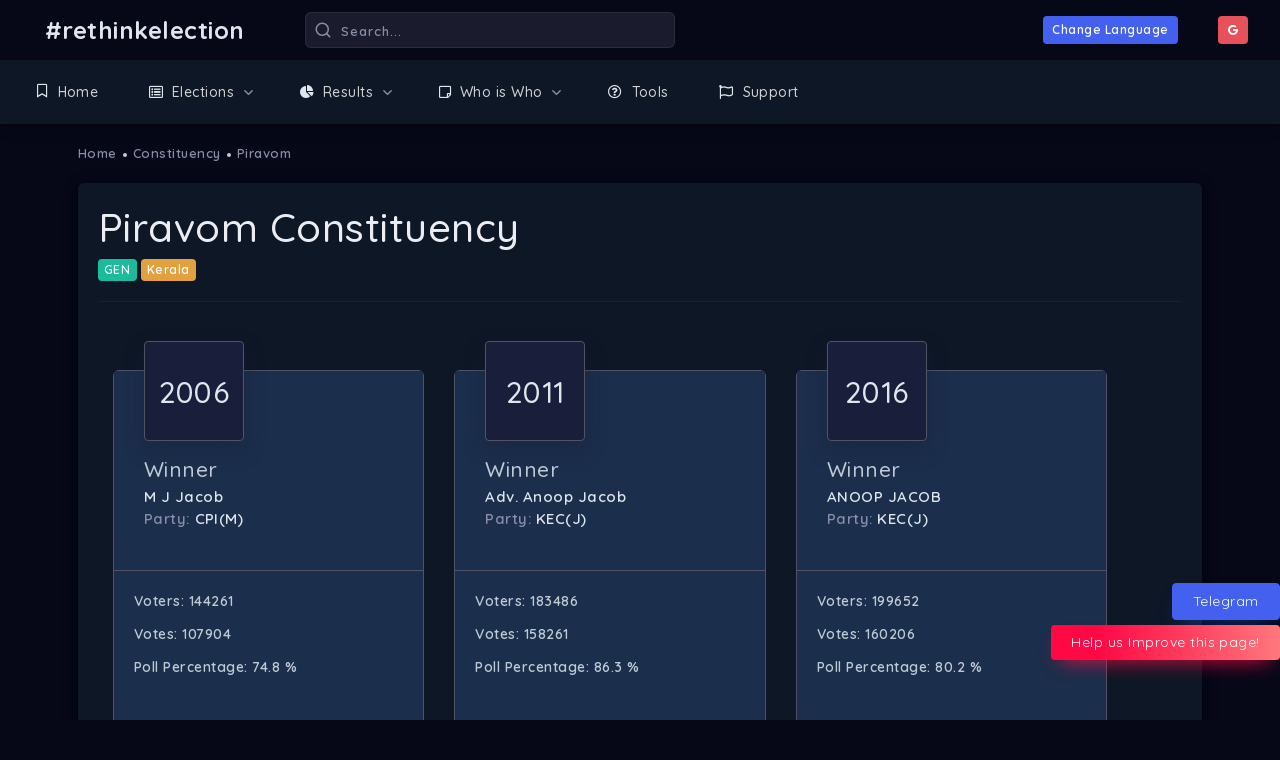

--- FILE ---
content_type: text/html; charset=UTF-8
request_url: https://rethinkelection.com/constituency/PIRAVOM
body_size: 7423
content:
<!DOCTYPE html>
<html lang="en">
<head>
    <meta charset="utf-8">
    <meta http-equiv="X-UA-Compatible" content="IE=edge">
    <meta name="viewport" content="width=device-width, initial-scale=1, maximum-scale=1, shrink-to-fit=no">
    <meta name="csrf-token" content="H7mZXKxP8iHIW9jBDIjjUOdsk8zSw6J0IoHspzFQ">
    <!-- Primary Meta Tags -->
    <title> Piravom | #rethinkelection </title>
    <meta name="title" content=" Piravom | #rethinkelection ">
    <meta name="description" content=" All information related to Piravom constituency such as district, state and current standing MLA. TN Elections 2021 | Election Campaign | AIADMK | DMK | MK Stalin| EPS ">

    <!-- Open Graph / Facebook -->
    <meta property="og:type" content="website">
    <meta property="og:url" content="https://rethinkelection.com/">
    <meta property="og:title" content=" Piravom | #rethinkelection ">
    <meta property="og:description" content=" All information related to Piravom constituency such as district, state and current standing MLA. TN Elections 2021 | Election Campaign | AIADMK | DMK | MK Stalin| EPS ">
    <meta property="og:image" content="  https://rethinkelection/storage/user-placeholder.png
">

    <!-- Twitter -->
    <meta property="twitter:card" content="summary_large_image">
    <meta property="twitter:url" content="https://rethinkelection.com">
    <meta property="twitter:title" content=" Piravom | #rethinkelection ">
    <meta property="twitter:description" content=" All information related to Piravom constituency such as district, state and current standing MLA. TN Elections 2021 | Election Campaign | AIADMK | DMK | MK Stalin| EPS ">
    <meta property="twitter:image" content="  https://rethinkelection/storage/user-placeholder.png
">

    <link rel="icon" type="image/x-icon" href="https://rethinkelection.com/frontend/assets/img/favicon.ico"/>
    <!-- BEGIN GLOBAL MANDATORY STYLES -->
    <link href="https://fonts.googleapis.com/css?family=Quicksand:400,500,600,700&amp;display=swap" rel="stylesheet">
    <link href="https://rethinkelection.com/frontend/bootstrap/css/bootstrap.min.css" rel="stylesheet" type="text/css" />
    <link href="https://rethinkelection.com/frontend/assets/css/plugins.css" rel="stylesheet" type="text/css" />
    <!-- END GLOBAL MANDATORY STYLES -->

    <!--  BEGIN CUSTOM STYLE FILE  -->
    <link rel="stylesheet" type="text/css" href="https://rethinkelection.com/frontend/assets/css/widgets/modules-widgets.css">
    <link href="https://rethinkelection.com/frontend/assets/css/users/user-profile.css" rel="stylesheet" type="text/css" />
    <link rel="stylesheet" href="https://rethinkelection.com/frontend/plugins/font-icons/fontawesome/css/regular.css">
    <link rel="stylesheet" href="https://rethinkelection.com/frontend/plugins/font-icons/fontawesome/css/fontawesome.css">
    <link href="https://rethinkelection.com/frontend/assets/css/components/custom-list-group.css" rel="stylesheet" type="text/css">
    <link href="https://rethinkelection.com/frontend/assets/css/elements/infobox.css" rel="stylesheet" type="text/css" />
    <link href="https://rethinkelection.com/frontend/assets/css/components/cards/card.css" rel="stylesheet" type="text/css" />
    <link href="https://rethinkelection.com/frontend/assets/css/dashboard/dash_1.css" rel="stylesheet" type="text/css" />
    <link rel="stylesheet" type="text/css" href="https://rethinkelection.com/frontend/plugins/table/datatable/datatables.css">
    <link href="https://rethinkelection.com/frontend/assets/css/elements/search.css" rel="stylesheet" type="text/css" />
    <link rel="stylesheet" type="text/css" href="https://rethinkelection.com/frontend/assets/css/elements/alert.css">
    <link href="https://rethinkelection.com/frontend/assets/css/components/tabs-accordian/custom-tabs.css" rel="stylesheet" type="text/css" />
    <link rel="stylesheet" type="text/css" href="https://stackpath.bootstrapcdn.com/font-awesome/4.7.0/css/font-awesome.min.css">
    <link rel="stylesheet" type="text/css" href="https://rethinkelection.com/frontend/assets/css/forms/switches.css">
    <link href="https://rethinkelection.com/frontend/plugins/pricing-table/css/component.css" rel="stylesheet" type="text/css" />
    <!--  END CUSTOM STYLE FILE  -->
    <!-- Global site tag (gtag.js) - Google Analytics -->
    <script async src="https://www.googletagmanager.com/gtag/js?id=G-MD2P486PVD"></script>
    <script>
      window.dataLayer = window.dataLayer || [];
      function gtag(){dataLayer.push(arguments);}
      gtag('js', new Date());

      gtag('config', 'G-MD2P486PVD');
    </script>
    <script>
      window.ga=window.ga||function(){(ga.q=ga.q||[]).push(arguments)};ga.l=+new Date;
      ga('create', 'G-MD2P486PVD', 'auto');
      ga('send', 'pageview');
      ga(function() {
        var trackers = ga.getAll();
        trackers.forEach(function(tracker) {
          var clientId = tracker.get('clientId');
          document.getElementById('ga_id').value = clientId;
          document.getElementById('ga_id2').value = clientId;
        });
      });
    </script>
    <script async src='https://www.google-analytics.com/analytics.js'></script>
    <script>document.addEventListener('contextmenu', event => event.preventDefault());</script>
    <script type='text/javascript' src='https://platform-api.sharethis.com/js/sharethis.js#property=60553ed4f6067000116b06ec&product=sop' async='async'></script>
    <script data-ad-client="ca-pub-3120526093497925" async src="https://pagead2.googlesyndication.com/pagead/js/adsbygoogle.js"></script>
    <script src="https://bumbu.me/svg-pan-zoom/dist/svg-pan-zoom.js"></script>
</head>
<body class="sidebar-noneoverflow">

    <!--  BEGIN NAVBAR  -->
    <div class="header-container">
      <header class="header navbar navbar-expand-sm">

          <a href="javascript:void(0);" class="sidebarCollapse" data-placement="bottom"><svg xmlns="http://www.w3.org/2000/svg" width="24" height="24" viewBox="0 0 24 24" fill="none" stroke="currentColor" stroke-width="2" stroke-linecap="round" stroke-linejoin="round" class="feather feather-menu"><line x1="3" y1="12" x2="21" y2="12"></line><line x1="3" y1="6" x2="21" y2="6"></line><line x1="3" y1="18" x2="21" y2="18"></line></svg></a>

          <div class="nav-logo align-self-center">
              <a class="navbar-brand" href="/"><span class="navbar-brand-name">#rethinkelection</span></a>
          </div>
          <ul class="navbar-item flex-row mr-auto">
              <li class="nav-item align-self-center search-animated">
                  <svg xmlns="http://www.w3.org/2000/svg" width="24" height="24" viewBox="0 0 24 24" fill="none" stroke="currentColor" stroke-width="2" stroke-linecap="round" stroke-linejoin="round" class="feather feather-search toggle-search"><circle cx="11" cy="11" r="8"></circle><line x1="21" y1="21" x2="16.65" y2="16.65"></line></svg>
                  <form class="form-inline search-full form-inline search" role="search" action="/search" method="post">
                    <input type="hidden" name="_token" value="H7mZXKxP8iHIW9jBDIjjUOdsk8zSw6J0IoHspzFQ">
                    <input type="hidden" name="_method" value="post">
                      <div class="search-bar">
                          <input type="text" class="form-control search-form-control  ml-lg-auto" placeholder="Search..." name="search">
                      </div>
                  </form>
              </li>
          </ul>
          <ul class="navbar-item flex-row nav-dropdowns">
              <li class="nav-item dropdown language-dropdown more-dropdown">
                  <a data-toggle="modal" data-target="#translate"><span class="nav-link badge badge-primary">Change Language</span></a>
              </li>
              <li class="nav-item dropdown user-profile-dropdown order-lg-0 order-1">
                                  <a href="https://rethinkelection.com/login/google" class="nav-link badge badge-danger"><i class="fa fa-google"></i></a>
                                  <div class="dropdown-menu position-absolute" aria-labelledby="userProfileDropdown">
                      <div class="dropdown-item">
                          <a href="/home">
                              <svg xmlns="http://www.w3.org/2000/svg" width="24" height="24" viewBox="0 0 24 24" fill="none" stroke="currentColor" stroke-width="2" stroke-linecap="round" stroke-linejoin="round" class="feather feather-user"><path d="M20 21v-2a4 4 0 0 0-4-4H8a4 4 0 0 0-4 4v2"></path><circle cx="12" cy="7" r="4"></circle></svg> <span> Profile</span>
                          </a>
                      </div>
                      <div class="dropdown-item">
                          <a href="https://rethinkelection.com/logout"
                             onclick="event.preventDefault();
                                           document.getElementById('logout-form').submit();">
                              <svg xmlns="http://www.w3.org/2000/svg" width="24" height="24" viewBox="0 0 24 24" fill="none" stroke="currentColor" stroke-width="2" stroke-linecap="round" stroke-linejoin="round" class="feather feather-log-out"><path d="M9 21H5a2 2 0 0 1-2-2V5a2 2 0 0 1 2-2h4"></path><polyline points="16 17 21 12 16 7"></polyline><line x1="21" y1="12" x2="9" y2="12"></line></svg> <span>Log Out</span>
                          </a>
                          <form id="logout-form" action="https://rethinkelection.com/logout" method="POST" class="d-none">
                              <input type="hidden" name="_token" value="H7mZXKxP8iHIW9jBDIjjUOdsk8zSw6J0IoHspzFQ">                          </form>
                      </div>
                  </div>
              </li>
          </ul>
      </header>
    </div>
    <!--  END NAVBAR  -->

    <!--  BEGIN MAIN CONTAINER  -->
    <div class="main-container" id="container">

        <div class="overlay"></div>
        <div class="search-overlay"></div>

        <!--  BEGIN TOPBAR  -->
        <div class="topbar-nav header navbar" role="banner">
            <nav id="topbar">
                <ul class="navbar-nav theme-brand flex-row  text-center">
                    <li class="nav-item theme-text">
                        <a href="/" class="nav-link">#rethinkelection</a>
                    </li>
                </ul>

                <ul class="list-unstyled menu-categories" id="topAccordion">
                    <li class="menu single-menu">
                        <a href="/">
                            <div class="">
                                <i class="far fa-bookmark"></i>&nbsp;&nbsp;<span>Home</span>
                            </div>
                        </a>
                    </li>
                    <li class="menu single-menu">
                        <a href="#menu1" data-toggle="collapse" aria-expanded="false" class="dropdown-toggle autodroprown">
                            <div class="">
                                <i class="far fa-list-alt"></i>&nbsp;&nbsp;<span>Elections</span>
                            </div>
                            <svg xmlns="http://www.w3.org/2000/svg" width="24" height="24" viewBox="0 0 24 24" fill="none" stroke="currentColor" stroke-width="2" stroke-linecap="round" stroke-linejoin="round" class="feather feather-chevron-down"><polyline points="6 9 12 15 18 9"></polyline></svg>
                        </a>
                        <ul class="collapse submenu list-unstyled" id="menu1" data-parent="#topAccordion">
                            <li><a href="/assembly-election-2021/Tamil Nadu">Tamil Nadu 2021</a></li>
                            <li><a href="/assembly-election-2021/Puducherry">Puducherry 2021</a></li>
                            <li><a href="/assembly-election-2021/West Bengal">West Bengal 2021</a></li>
                            <li><a href="/assembly-election-2021/Assam">Assam 2021</a></li>
                            <li><a href="/assembly-election-2021/Kerala">Kerala 2021</a></li>
                        </ul>
                    </li>

                    <li class="menu single-menu">
                        <a href="#menu1" data-toggle="collapse" aria-expanded="false" class="dropdown-toggle autodroprown">
                            <div class="">
                                <i class="fa fa-chart-pie"></i>&nbsp;&nbsp;<span>Results</span>
                            </div>
                            <svg xmlns="http://www.w3.org/2000/svg" width="24" height="24" viewBox="0 0 24 24" fill="none" stroke="currentColor" stroke-width="2" stroke-linecap="round" stroke-linejoin="round" class="feather feather-chevron-down"><polyline points="6 9 12 15 18 9"></polyline></svg>
                        </a>
                        <ul class="collapse submenu list-unstyled" id="menu1" data-parent="#topAccordion">
                            <li><a href="/assembly-election-results-2021/Tamil Nadu">Tamil Nadu 2021</a></li>
                            <li><a href="/assembly-election-results-2021/Puducherry">Puducherry 2021</a></li>
                            <li><a href="/assembly-election-results-2021/West Bengal">West Bengal 2021</a></li>
                            <li><a href="/assembly-election-results-2021/Assam">Assam 2021</a></li>
                            <li><a href="/assembly-election-results-2021/Kerala">Kerala 2021</a></li>
                        </ul>
                    </li>

                    <li class="menu single-menu">
                        <a href="#menu1" data-toggle="collapse" aria-expanded="false" class="dropdown-toggle autodroprown">
                            <div class="">
                                <i class="far fa-sticky-note"></i>&nbsp;&nbsp;<span>Who is Who</span>
                            </div>
                            <svg xmlns="http://www.w3.org/2000/svg" width="24" height="24" viewBox="0 0 24 24" fill="none" stroke="currentColor" stroke-width="2" stroke-linecap="round" stroke-linejoin="round" class="feather feather-chevron-down"><polyline points="6 9 12 15 18 9"></polyline></svg>
                        </a>
                        <ul class="collapse submenu list-unstyled" id="menu1" data-parent="#topAccordion">
                            <li><a href="/politician">Politician</a></li>
                            <li><a href="/party">Party</a></li>
                            <li><a href="/constituency">Constituency</a></li>
                        </ul>
                    </li>

                    <li class="menu single-menu">
                        <a href="/tools">
                            <div class="">
                                <i class="far fa-question-circle"></i>&nbsp;&nbsp;<span>Tools</span>
                            </div>
                        </a>
                    </li>

                    <!--<li class="menu single-menu">
                        <a href="/newsroom">
                            <div class="">
                                <i class="far fa-lightbulb"></i>&nbsp;&nbsp;<span>Newsroom</span>
                            </div>
                        </a>
                    </li>-->

                    <li class="menu single-menu">
                        <a href="/support">
                            <div class="">
                                <i class="far fa-flag"></i>&nbsp;&nbsp;<span>Support</span>
                            </div>
                        </a>
                    </li>
                </ul>
            </nav>
        </div>
        <!--  END TOPBAR  -->

        <!--  BEGIN CONTENT AREA  -->
      <div id="content" class="main-content">
      <div class="layout-px-spacing">
          <div class="layout-px-spacing">
          <div class="page-header">
            <nav class="breadcrumb-one" aria-label="breadcrumb">
                <ol class="breadcrumb">
                    <li class="breadcrumb-item"><a href="/">Home</a></li>
                    <li class="breadcrumb-item"><a href="/constituency">Constituency</a></li>
                    <li class="breadcrumb-item active" aria-current="page"><a href="javascript:void(0);">Piravom</a></li>
                </ol>
            </nav>
          </div>

          <div class="row layout-spacing">
            <div class="col-xl-12 col-lg-12 col-md-12 col-sm-12 layout-top-spacing">

                <div class="user-profile layout-spacing">
                    <div class="widget-content widget-content-area">
                      <h1>Piravom Constituency</h1>
                       <span class="badge badge-success"> GEN </span>                                              <span class="badge badge-warning">Kerala</span>                       <hr>
                    <div class="row col-12">
                    <div id="pricingWrapper" class="row col-md-12">
                                              <div class="col-md-4">
                            <div class="card stacked mt-5">
                                <div class="card-header pt-0">
                                    <span class="card-price">2006</span>
                                    <h3 class="mt-3 mb-1">Winner</h3>
                                    <p>
                                      <a href='/politician/'>M J Jacob</a><br>
                                      Party: <a href='/party/CPI(M)'>CPI(M)</a>
                                    </p>
                                </div>
                                <div class="card-body">
                                    <ul class="list-group list-group-minimal mb-3">
                                        <li class="list-group-item d-flex justify-content-between align-items-center">Voters: 144261
                                        </li>
                                        <li class="list-group-item d-flex justify-content-between align-items-center">Votes: 107904
                                        </li>
                                        <li class="list-group-item d-flex justify-content-between align-items-center">Poll Percentage:  74.8 %                                         </li>
                                    </ul>
                                </div>
                            </div>
                        </div>
                                                                        <div class="col-md-4">
                            <div class="card stacked mt-5">
                                <div class="card-header pt-0">
                                    <span class="card-price">2011</span>
                                    <h3 class="mt-3 mb-1">Winner</h3>
                                    <p>
                                      <a href='/politician/'>Adv. Anoop Jacob</a><br>
                                      Party: <a href='/party/KEC(J)'>KEC(J)</a>
                                    </p>
                                </div>
                                <div class="card-body">
                                    <ul class="list-group list-group-minimal mb-3">
                                        <li class="list-group-item d-flex justify-content-between align-items-center">Voters: 183486
                                        </li>
                                        <li class="list-group-item d-flex justify-content-between align-items-center">Votes: 158261
                                        </li>
                                        <li class="list-group-item d-flex justify-content-between align-items-center">Poll Percentage:  86.3 %                                         </li>
                                    </ul>
                                </div>
                            </div>
                        </div>
                                                                        <div class="col-md-4">
                            <div class="card stacked mt-5">
                                <div class="card-header pt-0">
                                    <span class="card-price">2016</span>
                                    <h3 class="mt-3 mb-1">Winner</h3>
                                    <p>
                                      <a href='/politician/ANOOP JACOB'>ANOOP JACOB</a><br>
                                      Party: <a href='/party/KEC(J)'>KEC(J)</a>
                                    </p>
                                </div>
                                <div class="card-body">
                                    <ul class="list-group list-group-minimal mb-3">
                                        <li class="list-group-item d-flex justify-content-between align-items-center">Voters: 199652
                                        </li>
                                        <li class="list-group-item d-flex justify-content-between align-items-center">Votes: 160206
                                        </li>
                                        <li class="list-group-item d-flex justify-content-between align-items-center">Poll Percentage: 80.2 %
                                        </li>
                                    </ul>
                                </div>
                            </div>
                        </div>
                                            </div>
                                        <div class="col-xl-12 col-lg-12 col-md-12 col-sm-12 col-12 layout-spacing"><br><br>
                        <div class="widget widget-one_hybrid widget-followers">
                            <div class="widget-heading">
                              <div class="w-title">
                                  <div class="">
                                      <h1 class="w-value">Contestants of Piravom Legislative Assembly Elections 2021</h1>
                                      <h5 class="">Total 6 Candidates</h5>
                                      <p class="mb-4 mt-4">
                                        <div class=" row">
                                                                                  <div class="col-md-6 mb-4">

                                          <div class="card component-card_9">
                                             <div class="card-body">
                                                 <a href='/politician/C N MUKUNDAN'><h2 class="smalll">C N MUKUNDAN</h2></a>
                                                                                                      Age/ DOB: <a href='#'>54</a><br>
                                                   Party: <a href='/party/SUCI(C)'>SUCI(C)</a><br>
                                                                                                       Assets: <a href='#'>&#8377; 0.062 Crores</a><br>                                                                                                 </div>
                                           </div>
                                        </div>
                                                                                  <div class="col-md-6 mb-4">

                                          <div class="card component-card_9">
                                             <div class="card-body">
                                                 <a href='/politician/ANOOP JACOB'><h2 class="smalll">ANOOP JACOB</h2></a>
                                                    <b><a class='badge badge-success' style="color:#fff;">Winner</a></b><br>                                                    Age/ DOB: <a href='#'>43</a><br>
                                                   Party: <a href='/party/KEC(J)'>KEC(J)</a><br>
                                                    Criminal Cases: <a href='#'>8</a><br>                                                     Assets: <a href='#'>&#8377; 18.729 Crores</a><br>                                                     Liabilities: <a href='#'>&#8377; 0.12 Crores</a><br>                                              </div>
                                           </div>
                                        </div>
                                                                                  <div class="col-md-6 mb-4">

                                          <div class="card component-card_9">
                                             <div class="card-body">
                                                 <a href='/politician/SINDHUMOL C'><h2 class="smalll">SINDHUMOL C</h2></a>
                                                                                                      Age/ DOB: <a href='#'>46</a><br>
                                                   Party: <a href='/party/IND'>IND</a><br>
                                                                                                       Assets: <a href='#'>&#8377; 0.018 Crores</a><br>                                                                                                 </div>
                                           </div>
                                        </div>
                                                                                  <div class="col-md-6 mb-4">

                                          <div class="card component-card_9">
                                             <div class="card-body">
                                                 <a href='/politician/RENJU P B'><h2 class="smalll">RENJU P B</h2></a>
                                                                                                      Age/ DOB: <a href='#'>30</a><br>
                                                   Party: <a href='/party/IND'>IND</a><br>
                                                                                                       Assets: <a href='#'>&#8377; 2.372 Crores</a><br>                                                     Liabilities: <a href='#'>&#8377; 0.005 Crores</a><br>                                              </div>
                                           </div>
                                        </div>
                                                                                  <div class="col-md-6 mb-4">

                                          <div class="card component-card_9">
                                             <div class="card-body">
                                                 <a href='/politician/DR. SINDHUMOL JACOB'><h2 class="smalll">DR. SINDHUMOL JACOB</h2></a>
                                                                                                      Age/ DOB: <a href='#'>49</a><br>
                                                   Party: <a href='/party/KEC(M)'>KEC(M)</a><br>
                                                                                                       Assets: <a href='#'>&#8377; 1.92 Crores</a><br>                                                                                                 </div>
                                           </div>
                                        </div>
                                                                                  <div class="col-md-6 mb-4">

                                          <div class="card component-card_9">
                                             <div class="card-body">
                                                 <a href='/politician/M ASHISH'><h2 class="smalll">M ASHISH</h2></a>
                                                                                                      Age/ DOB: <a href='#'>41</a><br>
                                                   Party: <a href='/party/BJP'>BJP</a><br>
                                                    Criminal Cases: <a href='#'>2</a><br>                                                     Assets: <a href='#'>&#8377; 0.183 Crores</a><br>                                                     Liabilities: <a href='#'>&#8377; 0.001 Crores</a><br>                                              </div>
                                           </div>
                                        </div>
                                                                                </div>
                                      </p>
                                  </div>
                              </div>
                            </div>
                        </div>
                    </div>
                                      </div>
                  </div>
                  </div>
                </div>
          </div>
          </div>
  </div>
  <!--  END CONTENT AREA  -->

</div>
<div class="footer-wrapper">
    <div class="footer-section f-section-1">
        <p class="">All data shown are collected from available resources online.</p>
    </div>
    <div class="footer-section f-section-2">
        <p class="">Coded with <svg xmlns="http://www.w3.org/2000/svg" width="24" height="24" viewBox="0 0 24 24" fill="none" stroke="currentColor" stroke-width="2" stroke-linecap="round" stroke-linejoin="round" class="feather feather-heart"><path d="M20.84 4.61a5.5 5.5 0 0 0-7.78 0L12 5.67l-1.06-1.06a5.5 5.5 0 0 0-7.78 7.78l1.06 1.06L12 21.23l7.78-7.78 1.06-1.06a5.5 5.5 0 0 0 0-7.78z"></path></svg></p>
    </div>
</div>
    <!-- END MAIN CONTAINER -->

    <!-- BEGIN GLOBAL MANDATORY SCRIPTS -->
    <script src="https://rethinkelection.com/frontend/assets/js/libs/jquery-3.1.1.min.js"></script>
    <script src="https://rethinkelection.com/frontend/bootstrap/js/popper.min.js"></script>
    <script src="https://rethinkelection.com/frontend/bootstrap/js/bootstrap.min.js"></script>
    <script src="https://rethinkelection.com/frontend/plugins/perfect-scrollbar/perfect-scrollbar.min.js"></script>
    <script src="https://rethinkelection.com/frontend/assets/js/app.js"></script>
    <script src="https://rethinkelection.com/frontend/plugins/table/datatable/datatables.js"></script>
    <script src="https://rethinkelection.com/frontend/assets/js/widgets/modules-widgets.js"></script>
    <script>
        $('#zero-config').DataTable({
            "dom": "<'dt--top-section'<'row'<'col-12 col-sm-6 d-flex justify-content-sm-start justify-content-center'l><'col-12 col-sm-6 d-flex justify-content-sm-end justify-content-center mt-sm-0 mt-3'f>>>" +
        "<'table-responsive'tr>" +
        "<'dt--bottom-section d-sm-flex justify-content-sm-between text-center'<'dt--pages-count  mb-sm-0 mb-3'i><'dt--pagination'p>>",
            "oLanguage": {
                "oPaginate": { "sPrevious": '<svg xmlns="http://www.w3.org/2000/svg" width="24" height="24" viewBox="0 0 24 24" fill="none" stroke="currentColor" stroke-width="2" stroke-linecap="round" stroke-linejoin="round" class="feather feather-arrow-left"><line x1="19" y1="12" x2="5" y2="12"></line><polyline points="12 19 5 12 12 5"></polyline></svg>', "sNext": '<svg xmlns="http://www.w3.org/2000/svg" width="24" height="24" viewBox="0 0 24 24" fill="none" stroke="currentColor" stroke-width="2" stroke-linecap="round" stroke-linejoin="round" class="feather feather-arrow-right"><line x1="5" y1="12" x2="19" y2="12"></line><polyline points="12 5 19 12 12 19"></polyline></svg>' },
                "sInfo": "Showing page _PAGE_ of _PAGES_",
                "sSearch": '<svg xmlns="http://www.w3.org/2000/svg" width="24" height="24" viewBox="0 0 24 24" fill="none" stroke="currentColor" stroke-width="2" stroke-linecap="round" stroke-linejoin="round" class="feather feather-search"><circle cx="11" cy="11" r="8"></circle><line x1="21" y1="21" x2="16.65" y2="16.65"></line></svg>',
                "sSearchPlaceholder": "Search...",
               "sLengthMenu": "Results :  _MENU_",
            },
            "stripeClasses": [],
            "lengthMenu": [7, 10, 20, 50],
            "pageLength": 7
        });
    </script>
    <script>
        $(document).ready(function() {
            App.init();
        });
    </script>
    <script src="https://rethinkelection.com/frontend/assets/js/custom.js"></script>
    <!-- END GLOBAL MANDATORY SCRIPTS -->
    <div class="modal fade" id="translate" tabindex="-1" role="dialog" aria-labelledby="exampleModalCenterTitle" aria-hidden="true">
        <div class="modal-dialog modal-dialog-centered" role="document">
            <div class="modal-content">
                <div class="modal-header">
                    <h5 class="modal-title" id="exampleModalCenterTitle">Translate this page</h5>
                    <button type="button" class="close" data-dismiss="modal" aria-label="Close">
                      <svg aria-hidden="true" xmlns="http://www.w3.org/2000/svg" width="24" height="24" viewBox="0 0 24 24" fill="none" stroke="currentColor" stroke-width="2" stroke-linecap="round" stroke-linejoin="round" class="feather feather-x"><line x1="18" y1="6" x2="6" y2="18"></line><line x1="6" y1="6" x2="18" y2="18"></line></svg>
                    </button>
                </div>
                <div class="modal-body">
                    <div id="google_translate_element" class="dropdown custom-dropdown-icon"></div>
                    <script type="text/javascript">
                    function googleTranslateElementInit() {
                    new google.translate.TranslateElement({pageLanguage: 'en'}, 'google_translate_element');
                    }
                  </script>

                  <script type="text/javascript" src="//translate.google.com/translate_a/element.js?cb=googleTranslateElementInit"></script>
                </div>
                <div class="modal-footer">
                    <button class="btn" data-dismiss="modal"><i class="flaticon-cancel-12"></i> Discard</button>
                    <button class="btn btn-primary" data-dismiss="modal">Save</button>
                </div>
            </div>
        </div>
    </div>
    <div class="modal fade" id="exampleModalCenter" tabindex="-1" role="dialog" aria-labelledby="exampleModalCenterTitle" aria-hidden="true">
      <form action="/error" method="post">
        <input type="hidden" name="_token" value="H7mZXKxP8iHIW9jBDIjjUOdsk8zSw6J0IoHspzFQ">
        <input type="hidden" name="_method" value="post">
        <div class="modal-dialog modal-dialog-centered" role="document">
            <div class="modal-content">
                <div class="modal-header">
                    <h5 class="modal-title" id="exampleModalCenterTitle">Incorrect/ Missing Data?</h5>
                    <button type="button" class="close" data-dismiss="modal" aria-label="Close">
                      <svg aria-hidden="true" xmlns="http://www.w3.org/2000/svg" width="24" height="24" viewBox="0 0 24 24" fill="none" stroke="currentColor" stroke-width="2" stroke-linecap="round" stroke-linejoin="round" class="feather feather-x"><line x1="18" y1="6" x2="6" y2="18"></line><line x1="6" y1="6" x2="18" y2="18"></line></svg>
                    </button>
                </div>
                <div class="modal-body">
                        <p class="modal-text">
                          Did you find an incorrect/ missing data?<br>
                          We apologize for the inconvinience. Please let us know more so that we can make it better.
                          </p>
                          <input type="text" class="form-control" name="name" placeholder="Your Name" required><br>
                          <input type="text" class="form-control" name="contact" placeholder="Mail/ Phone Number" required><br>
                          <textarea class="form-control" name="error" placeholder="Please describe here." required></textarea><br>
                                                    <input type='number' placeholder='What is 6 + 18?' name='captcha' class="form-control" required>
                          <input type='hidden' name='ans' value='24'>
                          <input type='hidden' name='url' value='https://rethinkelection.com/constituency/PIRAVOM'>
                </div>
                <div class="modal-footer">
                    <button class="btn" data-dismiss="modal"><i class="flaticon-cancel-12"></i> Discard</button>
                    <button type="submit" class="btn btn-primary">Save</button>
                </div>
            </div>
        </div>
      </form>
    </div>
    <div style="position:fixed; bottom:100px; right:0px;z-index:1025;" class="online-actions">
    <a href="https://t.me/joinchat/Oxl1QbbweJ9hMmU1" class="btn btn-primary buy-btn col-12">Telegram</a>
    <div style="position: fixed; bottom: 60px; right: 0px; z-index: 1025;" class="online-actions">
             <a data-toggle="modal" data-target="#exampleModalCenter" class="btn btn-success buy-btn col-12"
        style="border: none; background-image: linear-gradient(to right, rgb(255, 8, 68) 20%, rgb(255, 177, 153) 141%); box-shadow: rgb(255, 8, 68) 0px 10px 20px -10px;">
        Help us Improve this page!</a>
         </div>
</body>

</html>


--- FILE ---
content_type: text/html; charset=utf-8
request_url: https://www.google.com/recaptcha/api2/aframe
body_size: 266
content:
<!DOCTYPE HTML><html><head><meta http-equiv="content-type" content="text/html; charset=UTF-8"></head><body><script nonce="mcdwdabkRsRyHKaUy1Fx6A">/** Anti-fraud and anti-abuse applications only. See google.com/recaptcha */ try{var clients={'sodar':'https://pagead2.googlesyndication.com/pagead/sodar?'};window.addEventListener("message",function(a){try{if(a.source===window.parent){var b=JSON.parse(a.data);var c=clients[b['id']];if(c){var d=document.createElement('img');d.src=c+b['params']+'&rc='+(localStorage.getItem("rc::a")?sessionStorage.getItem("rc::b"):"");window.document.body.appendChild(d);sessionStorage.setItem("rc::e",parseInt(sessionStorage.getItem("rc::e")||0)+1);localStorage.setItem("rc::h",'1768936286743');}}}catch(b){}});window.parent.postMessage("_grecaptcha_ready", "*");}catch(b){}</script></body></html>

--- FILE ---
content_type: text/css
request_url: https://rethinkelection.com/frontend/assets/css/plugins.css
body_size: 332
content:
@import url('main.css');
@import url('../../plugins/perfect-scrollbar/perfect-scrollbar.css');
@import url('structure.css');
/*
    Importing highlight.js CSS code

    Just for demo purpose only

	@Note:-  monokai-sublime.css stylesheet is for highliting the code;

*/
@import '../../plugins/highlight/styles/monokai-sublime.css';


--- FILE ---
content_type: text/css
request_url: https://rethinkelection.com/frontend/assets/css/widgets/modules-widgets.css
body_size: 60663
content:
/*
    ===============================
    /|\                         /|\
    /|\                         /|\
    /|\    Analytics Section    /|\
    /|\                         /|\
    /|\                         /|\
    ===============================
*/
.layout-spacing {
    padding-bottom: 25px;
}
.widget {
    position: relative;
    padding: 0;
    border: none;
    -webkit-box-shadow: none;
    -moz-box-shadow: none;
    box-shadow: none;
    box-shadow: 0 3px 8px 0 rgba(85, 85, 85, 0.08), 0 1px 0px 0 rgba(0, 0, 0, 0.07), 0px 1px 4px 0px rgba(0, 0, 0, 0.07);
    box-shadow:
  0 0.1px 0px rgba(0, 0, 0, 0.002),
  0 0.2px 0px rgba(0, 0, 0, 0.003),
  0 0.4px 0px rgba(0, 0, 0, 0.004),
  0 0.6px 0px rgba(0, 0, 0, 0.004),
  0 0.9px 0px rgba(0, 0, 0, 0.005),
  0 1.2px 0px rgba(0, 0, 0, 0.006),
  0 1.8px 0px rgba(0, 0, 0, 0.006),
  0 2.6px 0px rgba(0, 0, 0, 0.007),
  0 3.9px 0px rgba(0, 0, 0, 0.008),
  0 7px 0px rgba(0, 0, 0, 0.01);
}

.apexcharts-xaxis text {
    fill: #888ea8
}
.apexcharts-yaxis text {
    fill: #888ea8
}
.apexcharts-legend-text {
    color: #bfc9d4!important;
}
.apexcharts-tooltip.dark {
    background: #191e3a!important;
    box-shadow: none;
}
.apexcharts-tooltip.dark .apexcharts-tooltip-title {
    background: #191e3a!important;
    border-bottom: 1px solid #191e3a;
}

/*
    ==================
        Notification
    ==================
*/
.widget.widget-card-four {
    padding: 25px 23px;
    background: #0e1726;
}
.widget-card-four .w-header {
    display: flex;
    justify-content: space-between;
}
.widget-card-four .w-header .w-info {
    align-self: center;
}
.widget-card-four .w-header .w-info h6 {
    font-weight: 600;
    margin-bottom: 0;
    color: #e0e6ed;
    font-size: 23px;
    letter-spacing: 0;
}
.widget-card-four .w-header .task-action svg {
    color: #888ea8;
    width: 19px;
    height: 19px;
}
.widget-card-four .w-header .task-action .dropdown-menu {
    transform: translate3d(-141px, 0, 0px);
}
.widget-card-four .w-content {
    display: flex;
    justify-content: space-between;
    margin-top: 36px;
}
.widget-card-four .w-content .w-info p.value {
    font-weight: 500;
    margin-bottom: 0;
    color: #e95f2b;
    font-size: 30px;
}
.widget-card-four .w-content .w-info p.value span {
    font-size: 15px;
    color: #e0e6ed;
    font-weight: 500;
    letter-spacing: 0;
}
.widget-card-four .w-content .w-info p.value svg {
    width: 16px;
    height: 16px;
    color: #009688;
    margin-top: 7px;
}
.widget-card-four .w-progress-stats {
    display: flex;
    margin-top: 36px;
}
.widget-card-four .w-icon {
    color: #5f0a87;
    align-self: center;
    justify-content: center;
    border-radius: 50%;
}
.widget-card-four .progress {
    height: 8px;
    margin-bottom: 0;
    height: 20px;
    padding: 4px;
    border-radius: 20px;
    width: 100%;
    align-self: flex-end;
    margin-right: 22px;
    background-color: rgb(246 112 98 / 14%);
}
.widget-card-four .progress-bar.bg-gradient-secondary {
    position: relative;
    background-color: #fc5296;
    background-image: linear-gradient(315deg, #fc5296 0%, #f67062 74%); 
}
.widget-card-four .progress-bar:before {
    content: '';
    height: 6px;
    width: 6px;
    background: #fff;
    position: absolute;
    right: 3px;
    border-radius: 50%;
    top: 3px;
}
.widget-card-four .w-icon p {
    margin-bottom: 0;
    color: #e95f2b;
    font-size: 15px;
    font-weight: 700;
}

/*
    =====================
        User Analytics
    =====================
*/

.widget.widget-one {
    padding: 22px 18px;
    background: #0e1726;
}
.widget.widget-one .widget-heading h6 {
    color: #e0e6ed;
    margin-bottom: 74px;
    font-size: 17px;
    display: block;
    font-weight: 600;
}
.widget.widget-one .widget-heading { 
    display: flex;
    justify-content: space-between;
    margin-bottom: 0;
}
.widget.widget-one .widget-heading .task-action svg {
    color: #888ea8;
    width: 19px;
    height: 19px;
}
.widget.widget-one .w-chart {
    display: flex;
}
.widget.widget-one .w-chart .w-chart-section {
    width: 50%;
    padding: 0 12px;
}
.widget.widget-one .w-chart .w-chart-section .w-detail {
    position: absolute;
    color: #fff;
}
.widget.widget-one .w-chart .w-chart-section .w-title {
    font-size: 13px;
    font-weight: 600;
    margin-bottom: 0;
    color: #d3d3d3;
}
.widget.widget-one .w-chart .w-chart-section .w-stats {
    color: #f8538d;
    font-size: 20px;
    letter-spacing: 1px;
    margin-bottom: 0;
    font-weight: 500;
}

/*
    =====================
        Unique Visitors
    =====================
*/

.widget.widget-chart-three {
    background: #0e1726;
    padding: 0;
}
.widget.widget-chart-three .widget-heading {
    display: flex;
    justify-content: space-between;
    border-bottom: 1px dashed #3b3f5c;
    padding: 20px 20px;
    margin-bottom: 0;
    padding-bottom: 20px;
}
.widget.widget-chart-three .widget-heading h5 {
    font-size: 17px;
    display: block;
    color: #e0e6ed;
    font-weight: 600;
    margin-bottom: 0;
}
.widget.widget-chart-three .widget-heading .dropdown {
    align-self: center;
}
.widget.widget-chart-three .widget-heading .dropdown a svg {
    color: #888ea8;
    width: 19px;
    height: 19px;
}
.widget.widget-chart-three .widget-heading .dropdown .dropdown-menu {
    min-width: 10rem;
    border-radius: 6px;
    transform: translate3d(-142px, 0, 0px);
}
.widget.widget-chart-three .apexcharts-legend-marker {
    left: -5px!important;
}
.widget.widget-chart-three #uniqueVisits {
    overflow: hidden;
}

/*
    =========================
        Organic Vs Direct
    =========================
*/

/*
    ========================
        Recent Activities
    ========================
*/

.widget.widget-activity-five {
    position: relative;
    background: #0e1726;
    border-radius: 8px;
    height: 100%;
    padding: 0;
}
.widget.widget-activity-five .widget-heading {
    display: flex;
    justify-content: space-between;
    border-bottom: 1px dashed #3b3f5c;
    padding: 20px 20px;
    padding-bottom: 20px;
    margin-bottom: 0;
}
.widget.widget-activity-five .widget-heading h5 {
    font-size: 17px;
    display: block;
    color: #e0e6ed;
    font-weight: 600;
    margin-bottom: 0;
}
.widget.widget-activity-five .widget-heading .task-action svg {
    color: #888ea8;
    width: 19px;
    height: 19px;
}
.widget.widget-activity-five .widget-heading .task-action .dropdown-menu {
    transform: translate3d(-141px, 0, 0px);
}
.widget-activity-five .widget-content {
    padding: 12px 10px 21px 20px
}
.widget-activity-five .w-shadow-top {
    display: block;
    position: absolute;
    z-index: 2;
    height: 17px;
    width: 97%;
    pointer-events: none;
    margin-top: -10px;
    left: 2px;
    -webkit-filter: blur(9px);
    filter: blur(9px);
    background: -webkit-linear-gradient(180deg,#0e1726 44%,#0e1726d1 73%,#2C303C00);
    background: linear-gradient(180deg,#0e1726 44%,#0e1726d1 73%,#2C303C00);
}
.widget-activity-five .w-shadow-bottom {
    display: block;
    position: absolute;
    z-index: 2;
    height: 17px;
    width: 97%;
    pointer-events: none;
    margin-top: -3px;
    left: 2px;
    -webkit-filter: blur(9px);
    filter: blur(9px);
    background: -webkit-linear-gradient(180deg,#0e1726 44%,#0e1726d4 73%,#2C303C00);
    background: linear-gradient(180deg,#0e1726 44%,#0e1726d4 73%,#2C303C00);
}
.widget-activity-five .mt-container {
    position: relative;
    height: 332px;
    overflow: auto;
    padding: 15px 12px 0 12px;
}
.widget-activity-five .timeline-line .item-timeline { display: flex;
    margin-bottom: 35px; }
.widget-activity-five .timeline-line .item-timeline .t-dot { position: relative; }

.widget-activity-five .timeline-line .item-timeline .t-dot div {
    background: transparent;
    border-radius: 50%;
    padding: 5px;
    margin-right: 11px;
    display: flex;
    height: 32px;
    justify-content: center;
    width: 32px;
}
.widget-activity-five .timeline-line .item-timeline .t-dot div.t-primary {
    background-color: #4361ee;
}
.widget-activity-five .timeline-line .item-timeline .t-dot div.t-primary svg {
    color: #eaf1ff;
}
.widget-activity-five .timeline-line .item-timeline .t-dot div.t-secondary {
    background-color: #805dca;
}
.widget-activity-five .timeline-line .item-timeline .t-dot div.t-secondary svg {
    color: #f3effc;
}
.widget-activity-five .timeline-line .item-timeline .t-dot div.t-success {
    background-color: #009688;
}
.widget-activity-five .timeline-line .item-timeline .t-dot div.t-success svg {
    color: #ddf5f0;
}
.widget-activity-five .timeline-line .item-timeline .t-dot div.t-danger {
    background-color: #e7515a;
}
.widget-activity-five .timeline-line .item-timeline .t-dot div.t-danger svg {
    color: #fff5f5;
}
.widget-activity-five .timeline-line .item-timeline .t-dot div.t-warning {
    background-color: #e2a03f;
}
.widget-activity-five .timeline-line .item-timeline .t-dot div.t-warning svg {
    color: #fff9ed;
}
.widget-activity-five .timeline-line .item-timeline .t-dot div.t-dark {
    background-color: #3b3f5c;
}
.widget-activity-five .timeline-line .item-timeline .t-dot div.t-dark svg {
    color: #e3e4eb;
}
.widget-activity-five .timeline-line .item-timeline .t-dot svg {
    color: #fff;
    height: 15px;
    width: 15px;
    align-self: center;
}
.widget-activity-five .timeline-line .item-timeline .t-content {
    width: 100%;
}
.widget-activity-five .timeline-line .item-timeline .t-content .t-uppercontent {
    display: flex;
    justify-content: space-between;
}
.widget-activity-five .timeline-line .item-timeline .t-content .t-uppercontent h5 {
    font-size: 14px;
    letter-spacing: 0;
    font-weight: 500;
    margin-bottom: 0;
}
.widget-activity-five .timeline-line .item-timeline .t-content .t-uppercontent span {
    margin-bottom: 0;
    font-size: 13px;
    font-weight: 600;
    color: #009688;
}
.widget-activity-five .timeline-line .item-timeline .t-content p {
    margin-bottom: 0;
    font-size: 12px;
    font-weight: 600;
    color: #888ea8;
}
.widget-activity-five .timeline-line .item-timeline .t-content p a {
    font-weight: 700;
}
.widget-activity-five .timeline-line .item-timeline .t-dot:after {
    content: '';
    position: absolute;
    border-width: 1px;
    border-style: solid;
    left: 39%;
    transform: translateX(-50%);
    border-color: #3b3f5c;
    width: 0;
    height: auto;
    top: 45px;
    bottom: -23px;
    border-right-width: 0;
    border-top-width: 0;
    border-bottom-width: 0;
    border-radius: 0;
}
.widget-activity-five .timeline-line .item-timeline:last-child .t-dot:after { display: none; }

/*
    ==================
        Statistics
    ==================
*/

.widget-one_hybrid {
    background: #fff;
    background: #0e1726;
    padding: 0!important;
}
.widget-one_hybrid .widget-heading {
    padding: 20px 13px;
}
.widget-one_hybrid .widget-heading .w-title {
    display: flex;
    margin-bottom: 15px;
}
.widget-one_hybrid .widget-heading .w-icon {
    display: inline-block;
    align-self: center;
    padding: 10px;
    border-radius: 12px;
    margin-right: 16px;
}
.widget-one_hybrid .widget-heading svg {
    width: 22px;
    height: 22px;
}
.widget-one_hybrid .widget-heading .w-value {
    font-size: 24px;
    font-weight: 600;
    margin-bottom: 0;
    align-self: center;
}
.widget-one_hybrid .widget-heading h5 {
    margin-bottom: 0;
    font-size: 13px;
    font-weight: 600;
    color: #506690;
}
.widget-one_hybrid .apexcharts-canvas svg {
    border-bottom-left-radius: 8px;
    border-bottom-right-radius: 8px;
}
.widget-one_hybrid.widget-followers .widget-heading .w-icon {
    color: #eaf1ff;
    background: #4361ee;
}
.widget-one_hybrid.widget-referral .widget-heading .w-icon {
    color: #fff5f5;
    background-color: #e7515a;
}
.widget-one_hybrid.widget-social {
    background: #e7f7ff;
    background: #4361ee;
}
.widget-one_hybrid.widget-social .widget-heading .w-icon {
    color: #2196f3;
    border: 1px solid #2196f3;
}
.widget-one_hybrid.widget-engagement .widget-heading .w-icon {
    background-color: #009688;
    color: #ddf5f0;
}

/*
    ==================
        Balance
    ==================
*/

.widget.widget-account-invoice-two {
    padding: 22px 19px;
    border: none;
    box-shadow: 0 0.1px 0px rgba(0, 0, 0, 0.002), 0 0.2px 0px rgba(0, 0, 0, 0.003), 0 0.4px 0px rgba(0, 0, 0, 0.004), 0 0.6px 0px rgba(0, 0, 0, 0.004), 0 0.9px 0px rgba(0, 0, 0, 0.005), 0 1.2px 0px rgba(0, 0, 0, 0.006), 0 1.8px 0px rgba(0, 0, 0, 0.006), 0 2.6px 0px rgba(0, 0, 0, 0.007), 0 3.9px 0px rgba(0, 0, 0, 0.008), 0 7px 0px rgba(0, 0, 0, 0.01);
    background: #1b2e4b;
    background-image: linear-gradient(-255deg, #00173c 0, #151516 100%);
}
.widget-account-invoice-two .account-box .info {
    display: flex;
    justify-content: space-between;
    margin-bottom: 83px;
}
.widget-account-invoice-two .account-box h5 {
    color: #e0e6ed;
    margin-bottom: 0;
    font-size: 16px;
    font-weight: 400;
    margin-top: 5px;
}
.widget-account-invoice-two .account-box .inv-balance-info {
    text-align: right;
}
.widget-account-invoice-two .account-box p {
    color: #e0e6ed;
    font-weight: 400;
    margin-bottom: 4px;
    align-self: center;
    font-size: 20px;
}
.widget-account-invoice-two .account-box .inv-stats {
    display: inline-block;
    padding: 3px 5px;
    background: rgb(0 150 136 / 26%);
    color: #009688;
    font-size: 12px;
    font-weight: 600;
    border-radius: 4px;
}
.widget-account-invoice-two .account-box .acc-action {
    margin-top: 23px;
    display: flex;
    justify-content: space-between;
}
.widget-account-invoice-two .account-box .acc-action a {
    display: inline-block;
    padding: 6px;
    border-radius: 6px;
    color: #e0e6ed;
    box-shadow: 0px 0px 2px 0px #bfc9d4;
}
.widget-account-invoice-two .account-box .acc-action a:first-child {
    margin-right: 4px;
}
.widget-account-invoice-two .account-box .acc-action a svg {
    width: 17px;
    height: 17px;
    stroke-width: 1.7;
}

/*
    ==================
        Statistics
    ==================
*/
.widget-card-one {
    background: #0e1726;
    padding: 20px 0!important;
    height: 100%;
}
.widget-card-one .widget-content .media {
    padding-left: 15px;
    padding-right: 15px;
    margin-bottom: 19px;
    padding-bottom: 21px;
    border-bottom: 1px dashed #3b3f5c;
}
.widget-card-one .widget-content .media .w-img {
    margin-right: 10px;
    align-self: center;
}
.widget-card-one .widget-content .media img {
    width: 50px;
    height: 50px;
    border-radius: 50%;
    border: 3px solid #3b3f5c;
}
.widget-card-one .widget-content .media-body {
    align-self: center;
}
.widget-card-one .widget-content .media-body h6 {
    font-weight: 700;
    font-size: 15px;
    letter-spacing: 0;
    margin-bottom: 0;
}
.widget-card-one .widget-content .media-body p {
    font-size: 13px;
    letter-spacing: 0px;
    margin-bottom: 0;
    font-weight: 600;
    color: #888ea8;
    padding: 0;
}
.widget-card-one .widget-content p {
    font-weight: 600;
    font-size: 13px;
    margin-bottom: 61px;
    padding: 0 20px;
    display: inline-block;
    width: 100%;
}
.widget-card-one .widget-content .w-action {
    padding: 0 20px;
    display: flex;
    justify-content: space-between;
}
.widget-card-one .widget-content .w-action svg {
    color: #25d5e4;
    margin-right: 8px;
    stroke-width: 1.5;
}
.widget-card-one .widget-content .w-action span {
    vertical-align: sub;
    font-weight: 700;
    color: #25d5e4;
    letter-spacing: 1px;
}
.widget-card-one .widget-content .w-action .read-more {
    align-self: center;
}
.widget-card-one .widget-content .w-action .read-more a {
    display: inline-block;
    padding: 3px 5px;
    background: rgb(0 150 136 / 26%);
    color: #009688;
    font-size: 12px;
    font-weight: 600;
    border-radius: 4px;
}
.widget-card-one .widget-content .w-action .read-more a svg {
    margin-right: 0;
    color: #009688;
    width: 16px;
    height: 16px;
    fill: transparent;
    stroke-width: 1.8;
    transition: .5s;
}
.widget-card-one .widget-content .w-action .read-more a:hover {
    box-shadow: 0 0 30px rgb(224 240 239);
}

/*
    ====================
        Visitors by Browser
    ====================
*/

.widget-four {
    position: relative;
    background: #0e1726;
    padding: 20px;
    border-radius: 8px;
    height: 100%;
    box-shadow: none;
    box-shadow: 0 0.1px 0px rgba(0, 0, 0, 0.002), 0 0.2px 0px rgba(0, 0, 0, 0.003), 0 0.4px 0px rgba(0, 0, 0, 0.004), 0 0.6px 0px rgba(0, 0, 0, 0.004), 0 0.9px 0px rgba(0, 0, 0, 0.005), 0 1.2px 0px rgba(0, 0, 0, 0.006), 0 1.8px 0px rgba(0, 0, 0, 0.006), 0 2.6px 0px rgba(0, 0, 0, 0.007), 0 3.9px 0px rgba(0, 0, 0, 0.008), 0 7px 0px rgba(0, 0, 0, 0.01);
}
.widget-four .widget-heading {
    margin-bottom: 25px;
}
.widget-four .widget-heading h5 {
    font-size: 17px;
    display: block;
    color: #e0e6ed;
    font-weight: 600;
    margin-bottom: 0;
}
.widget-four .widget-content {
    font-size: 17px;
}
.widget-four .widget-content .browser-list {
    display: flex;
}
.widget-four .widget-content .browser-list:not(:last-child) {
    margin-bottom: 30px;
}
.widget-four .widget-content .w-icon {
    display: inline-block;
    padding: 10px 9px;
    border-radius: 50%;
    display: inline-flex;
    align-self: center;
    height: 34px;
    width: 34px;
    margin-right: 12px;
}
.widget-four .widget-content .w-icon svg {
    display: block;
    width: 15px;
    height: 15px;
}
.widget-four .widget-content .browser-list:nth-child(1) .w-icon {
    background: #4361ee;
}
.widget-four .widget-content .browser-list:nth-child(2) .w-icon {
    background: #e7515a;
}
.widget-four .widget-content .browser-list:nth-child(3) .w-icon {
    background: #e2a03f ;
}
.widget-four .widget-content .browser-list:nth-child(1) .w-icon svg {
    color: #eaf1ff;
}
.widget-four .widget-content .browser-list:nth-child(2) .w-icon svg {
    color: #fff5f5;
}
.widget-four .widget-content .browser-list:nth-child(3) .w-icon svg {
    color: #fff9ed;
}
.widget-four .widget-content .w-browser-details {
    width: 100%;
    align-self: center;
}
.widget-four .widget-content .w-browser-info {
    display: flex;
    justify-content: space-between;
    margin-bottom: 1px;
}
.widget-four .widget-content .w-browser-info h6 {
    font-size: 13px;
    font-weight: 600;
    margin-bottom: 0;
    color: #888ea8;
}
.widget-four .widget-content .w-browser-info p {
    font-size: 12px;
    font-weight: 600;
    margin-bottom: 0;
    color: #888ea8;
}
.widget-four .widget-content .w-browser-stats .progress {
    margin-bottom: 0;
    height: 22px;
    padding: 4px;
    border-radius: 20px;
}
.widget-four .widget-content .w-browser-stats .progress .progress-bar {
    position: relative;
}
.widget-four .widget-content .w-browser-stats .progress .progress-bar:before {
    content: '';
    height: 7px;
    width: 7px;
    background: #0e1726;
    position: absolute;
    right: 3px;
    border-radius: 50%;
    top: 3.49px;
}
/*
    ==================
        Dev Summit
    ==================
*/
.widget-card-two {
    padding: 20px 0px!important;
    background: #0e1726;
}
.widget-card-two .media {
    padding-left: 15px;
    padding-right: 15px;
    margin-bottom: 19px;
    padding-bottom: 21px;
    border-bottom: 1px dashed #3b3f5c;
}
.widget-card-two .media .w-img {
    margin-right: 10px;
}
.widget-card-two .media .w-img img {
    width: 50px;
    height: 50px;
    border-radius: 50%;
    border: 3px solid #3b3f5c;
}
.widget-card-two .media .media-body {
    align-self: center;
}
.widget-card-two .media .media-body h6 {
    font-weight: 600;
    font-size: 15px;
    letter-spacing: 0;
    margin-bottom: 0;
}
.widget-card-two .media .media-body p {
    margin-bottom: 0;
    font-weight: 600;
    color: #888ea8;
}
.widget-card-two .card-bottom-section {
    text-align: center;
}
.widget-card-two .card-bottom-section h5 {
    font-size: 14px;
    color: #009688;
    font-weight: 700;
    margin-bottom: 20px;
}
.widget-card-two .card-bottom-section .img-group img {
    width: 46px;
    height: 46px;
    border-radius: 12px;
    border: 2px solid #3b3f5c;
}
.widget-card-two .card-bottom-section .img-group img:not(:last-child) {
    margin-right: 5px;
}
.widget-card-two .card-bottom-section a {
    display: block;
    margin-top: 26px;
    background: #4361ee;
    color: #fff;
    padding: 10px 10px;
    transform: none;
    margin-right: 15px;
    margin-left: 15px;
    font-size: 15px;
    font-weight: 500;
    letter-spacing: 1px;
    border: none;
    background: linear-gradient(229deg, #517281 0%, #3b5d70 27%, #4d5c82 72%, #5d647f 100%);
}
.widget-card-two .card-bottom-section a.btn:hover,
.widget-card-two .card-bottom-section a.btn:focus  {
    border-color: #4361ee;
}

/*
    =====================
        Task Indicator
    =====================
*/
.widget-five {
    background: #0e1726;
    padding: 20px 0px!important;
    height: 100%;
}

.widget-five .widget-heading {
    display: flex;
    justify-content: space-between;
    padding: 0 20px;
    margin-bottom: 30px;
}
.widget-five .widget-heading .task-info {
    display: flex;
}
.widget-five .widget-heading .usr-avatar {
    margin-right: 10px;
    display: flex;
    align-items: center;
    justify-content: center;
    width: 42px;
    height: 42px;
    border-radius: 12px;
    background-color: #805dca;
    color: #f3effc;
}
.widget-five .widget-heading .usr-avatar span {
    font-size: 13px;
    font-weight: 500;
}

.widget-five .widget-heading .w-title {
    align-self: center;
}
.widget-five .widget-heading .w-title h5 {
    font-size: 14px;
    font-weight: 700;
    margin-bottom: 0;
}
.widget-five .widget-heading .w-title span {
    font-size: 12px;
    font-weight: 500;
}
.widget-five .widget-heading .task-action .dropdown a svg {
    color: #888ea8;
    width: 19px;
    height: 19px;
}
.widget-five .widget-heading .task-action .dropdown-menu {
    transform: translate3d(-141px, 0, 0px);
}
.widget-five .widget-content {
    padding: 0 20px;
}
.widget-five .widget-content p {
    margin-bottom: 0;
    font-weight: 600;
    font-size: 14px;
    color: #888ea8;
}
.widget-five .widget-content .progress-data {
    margin-top: 19px;
}
.widget-five .widget-content .progress-data .progress-info {
    display: flex;
    justify-content: space-between;
    margin-bottom: 12px;
}
.widget-five .widget-content .progress-data .task-count {
    display: flex;
}
.widget-five .widget-content .progress-data .task-count svg {
    align-self: center;
    margin-right: 6px;
    width: 15px;
    height: 15px;
    color: #009688;
}
.widget-five .widget-content .progress-data .task-count p {
    align-self: center;
    font-weight: 700;
    font-size: 12px;
}
.widget-five .widget-content .progress-data .progress-stats p {
    font-weight: 600;
    color: #4361ee;
    font-size: 15px;
}
.widget-five .widget-content .progress-data .progress {
    border-radius: 30px;
    height: 12px;
}
.widget-five .widget-content .progress-data .progress .progress-bar {
    margin: 3px;
    background-color: #60dfcd;
    background-image: linear-gradient(315deg, #60dfcd 0%, #1e9afe 74%);
}
.widget-five .widget-content .meta-info {
    display: flex;
    justify-content: space-between;
}
.widget-five .widget-content .meta-info .avatar--group {
    display: inline-flex;
}
.widget-five .widget-content .meta-info .avatar {
    position: relative;
    display: inline-block;
    width: 36px;
    height: 36px;
    font-size: 1rem;
    transition: .5s;
}
.widget-five .widget-content .meta-info .avatar.more-group {
    margin-right: 5px;
    opacity: 0;
}
.widget-five:hover .widget-content .meta-info .avatar.more-group {
    opacity: 1;
}
.widget-five:hover .widget-content .meta-info .avatar:not(:first-child) {
    margin-left: -.75rem;
}
.widget-five .widget-content .meta-info .avatar img {
    width: 100%;
    height: 100%;
    -o-object-fit: cover;
    object-fit: cover;
    border: 2px solid #3b3f5c;
    border-radius: 12px;
}
.widget-five .widget-content .meta-info .avatar .avatar-title {
	display: flex;
    align-items: center;
    justify-content: center;
    width: 100%;
    height: 100%;
    background-color: #bfc9d4;
    color: #3b3f5c;
    border-radius: 12px;
    font-size: 14px;
    font-weight: 600;
}
.widget-five .widget-content .meta-info .due-time {
    align-self: center;
}
.widget-five .widget-content .meta-info .due-time p svg {
    width: 14px;
    height: 15px;
    vertical-align: text-bottom;
    margin-right: 2px;
}
.widget-five .widget-content .meta-info .due-time p {
    font-weight: 500;
    font-size: 11px;
    padding: 4px 6px 4px 6px;
    background: #3b3f5c;
    border-radius: 30px;
    color: #bfc9d4;
}

/*
    =====================
        Media Query
    =====================
*/

@media (max-width: 1199px) {
    .widget-activity-five .mt-container {
        height: 205px;
    }
}


/*
    ===========================
    /|\                     /|\
    /|\                     /|\
    /|\    Sales Section    /|\
    /|\                     /|\
    /|\                     /|\
    ===========================
*/




.layout-spacing {
    padding-bottom: 25px;
}
.widget {
    position: relative;
    padding: 20px;
    border: none;
    background: #0e1726;
    -webkit-box-shadow: none;
    -moz-box-shadow: none;
    box-shadow: none;
    border: none;
    box-shadow: 0 0.1px 0px rgba(0, 0, 0, 0.002), 0 0.2px 0px rgba(0, 0, 0, 0.003), 0 0.4px 0px rgba(0, 0, 0, 0.004), 0 0.6px 0px rgba(0, 0, 0, 0.004), 0 0.9px 0px rgba(0, 0, 0, 0.005), 0 1.2px 0px rgba(0, 0, 0, 0.006), 0 1.8px 0px rgba(0, 0, 0, 0.006), 0 2.6px 0px rgba(0, 0, 0, 0.007), 0 3.9px 0px rgba(0, 0, 0, 0.008), 0 7px 0px rgba(0, 0, 0, 0.01);
}
.widget .widget-heading {
    margin-bottom: 15px;
}
.widget h5 {
    letter-spacing: 0px;
    font-size: 19px;
    display: block;
    color: #e0e6ed;
    font-weight: 600;
    margin-bottom: 0;
}
.widget .widget-content {}

.apexcharts-legend-text {
    color: #bfc9d4!important;
}
.apexcharts-tooltip.dark {
    background: #191e3a!important;
    box-shadow: 0 6px 10px 0 rgba(0,0,0,.14), 0 1px 18px 0 rgba(0,0,0,.12), 0 3px 5px -1px rgba(0,0,0,.2);
}
.apexcharts-tooltip.dark .apexcharts-tooltip-title {
    background: #191e3a!important;
    border-bottom: 1px solid #191e3a;
}


/*
    ==================
        Total Sales
    ==================
*/

.widget-two {
    position: relative;
    background: #0e1726;
    padding: 0;
    border-radius: 8px;
    height: 100%;
    box-shadow: none;
    border: none;
    box-shadow: 0 0.1px 0px rgba(0, 0, 0, 0.002), 0 0.2px 0px rgba(0, 0, 0, 0.003), 0 0.4px 0px rgba(0, 0, 0, 0.004), 0 0.6px 0px rgba(0, 0, 0, 0.004), 0 0.9px 0px rgba(0, 0, 0, 0.005), 0 1.2px 0px rgba(0, 0, 0, 0.006), 0 1.8px 0px rgba(0, 0, 0, 0.006), 0 2.6px 0px rgba(0, 0, 0, 0.007), 0 3.9px 0px rgba(0, 0, 0, 0.008), 0 7px 0px rgba(0, 0, 0, 0.01);
}
.widget-two .widget-content {
    font-size: 17px;
}
.widget-two .w-chart {
    position: absolute;
    bottom: 0;
    bottom: 0;
    right: 0;
    left: 0;
}
.widget-two .w-numeric-value {
    display: flex;
    color: #fff;
    font-weight: 500;
    padding: 20px;
    justify-content: space-between;
}
.widget-two .w-numeric-value .w-icon {
    display: inline-block;
    background: #4361ee;
    padding: 13px 12px;
    border-radius: 12px;
    display: inline-flex;
    align-self: center;
    height: 45px;
    width: 45px;
}
.widget-two .w-numeric-value svg {
    display: block;
    color: #e7f7ff;
    width: 20px;
    height: 20px;
}
.widget-two .w-numeric-value .w-value {
    margin-bottom: -9px;
    letter-spacing: 0px;
    font-size: 19px;
    display: block;
    color: #e0e6ed;
    font-weight: 600;
}
.widget-two .w-numeric-value .w-numeric-title {
    font-size: 13px;
    color: #888ea8;
    font-weight: 600;
}

/*
    ==================
        Widget
    ==================
*/

.widget-one {
    position: relative;
    padding: 0;
    border-radius: 8px;
    /* height: 100%; */
    border: none;
    background-color: #0e1726;
}
.widget-one .widget-content {
    font-size: 17px;
}
.widget-one .w-numeric-value {
    position: absolute;
    display: flex;
    color: #fff;
    font-weight: 500;
    padding: 20px;
    width: 100%;
    justify-content: space-between;
}
.widget-one .w-numeric-value .w-icon {
    display: inline-block;
    background: #805dca;
    padding: 13px 12px;
    border-radius: 12px;
    display: inline-flex;
    align-self: center;
    height: 45px;
    width: 45px;
    margin-right: 14px;
}
.widget-one .w-numeric-value svg {
    display: block;
    color: #fff;
    width: 20px;
    height: 20px;
}
.widget-one .w-numeric-value .w-value {
    font-size: 26px;
    display: block;
    color: #e0e6ed;
    font-weight: 600;
    margin-bottom: -9px;
    text-align: right;
}
.widget-one .w-numeric-value .w-numeric-title {
    font-size: 13px;
    color: #bfc9d4;
    letter-spacing: 1px;
    font-weight: 600;
}
.widget-one .apexcharts-canvas svg {
    border-bottom-left-radius: 8px;
    border-bottom-right-radius: 8px;
}

/*
    ====================
        Order Summary
    ====================
*/

.widget-three {
    position: relative;
    background: #0e1726;
    padding: 20px;
    border-radius: 8px;
    height: 100%;
    border: none;
}

.widget-three .widget-heading {
    display: flex;
    margin-bottom: 25px;
    justify-content: space-between;
}
.widget-three .widget-heading .task-action .dropdown-toggle svg {
    color: #888ea8;
    width: 19px;
    height: 19px;
}
.widget-three .widget-heading .task-action .dropdown-menu {
    transform: translate3d(-141px, 0, 0px);
}
.widget-three .widget-content {
    font-size: 17px;
}
.widget-three .widget-content .summary-list {
    position: relative;
    padding: 15px;
    background: rgb(224 230 237 / 40%);
    border-radius: 6px;
    background-color: #1b2e4b;
}
.widget-three .widget-content .summary-list .summery-info {
    display: flex;
    margin-bottom: 0;
}
.widget-three .widget-content .summary-list:not(:last-child) {
    margin-bottom: 9px;
}
.widget-three .widget-content .w-icon {
    border-radius: 12px;
    display: inline-flex;
    align-items: center;
    justify-content: center;
    height: 35px;
    width: 35px;
    margin-right: 12px;
}
.widget-three .widget-content .w-icon svg {
    display: block;
    width: 22px;
    height: 22px;
    stroke-width: 1.5px;
}
.widget-three .widget-content .summary-list:nth-child(1) .w-icon svg {
    color: #2196f3
}
.widget-three .widget-content .summary-list:nth-child(2) .w-icon svg {
    color: #e2a03f;
}
.widget-three .widget-content .summary-list:nth-child(3) .w-icon svg {
    color: #e7515a;
}
.widget-three .widget-content .w-summary-details {
    width: 100%;
    align-self: center;
}
.widget-three .widget-content .w-summary-info {
    display: flex;
    justify-content: space-between;
    margin-bottom: 1px;
}
.widget-three .widget-content .w-summary-info h6 {
    font-size: 13px;
    font-weight: 500;
    margin-bottom: 0;
    color: #e0e6ed;
}
.widget-three .widget-content .w-summary-info .summary-count {
    display: block;
    font-size: 16px;
    margin-top: 4px;
    font-weight: 500;
    color: #bfc9d4;
}
.widget-three .widget-content .w-summary-info .summary-average {
    font-size: 14px;
    font-weight: 500;
    margin-bottom: 0;
    color: #888ea8;
}
.widget-three .widget-content .summary-list.summary-income .w-summary-info .summary-average {
    color: #2196f3;
}
.widget-three .widget-content .summary-list.summary-profit .w-summary-info .summary-average {
    color: #e2a03f;
}
.widget-three .widget-content .summary-list.summary-expenses .w-summary-info .summary-average {
    color: #e7515a;
}

/*
    ==================
        Revenue
    ==================
*/
.widget-chart-one .widget-heading {
    display: flex;
    justify-content: space-between;
}
.widget-chart-one #revenueMonthly {
    background: #060818;
    padding: 15px;
    border-radius: 22px;
    overflow: hidden;
    border: 1px solid #060818;
}
.widget-chart-one .widget-content .apexcharts-canvas {
    transition: .5s;
}
.widget-chart-one .widget-content .apexcharts-canvas svg {
    transition: .5s;
}
.widget-chart-one .apexcharts-legend-marker {
    left: -5px!important;
}
.widget-chart-one .apexcharts-yaxis-title {
    font-weight: 600;
    fill: #bfc9d4;
}
.widget-chart-one .apexcharts-xaxis-title {
    font-weight: 600;
    fill: #bfc9d4;
}
.widget-chart-one .widget-heading .task-action svg {
    color: #888ea8;
    width: 19px;
    height: 19px;
}
.widget-chart-one .widget-heading .task-action .dropdown-menu {
    transform: translate3d(-141px, 0, 0px);
}

/*
    =======================
        Sold By cateory
    =======================
*/

.widget-chart-two {
    padding: 0;
}
.widget.widget-chart-two .widget-heading {
    padding: 20px 20px 0 20px;
}
.widget-chart-two .widget-heading .w-icon {
    position: absolute;
    right: 20px;
    top: 15px;
}
.widget-chart-two .widget-heading .w-icon a {
    padding: 6px;
    border-radius: 10px;
    padding: 6px;
    background: #3b3f5c !important;
    border: none;
    -webkit-transform: translateY(0);
    transform: translateY(0);
    box-shadow: 0 6px 10px 0 rgba(0,0,0,.14), 0 1px 18px 0 rgba(0,0,0,.12), 0 3px 5px -1px rgba(0,0,0,.2);
}
.widget-chart-two .widget-heading .w-icon a svg {
    color: #fff;
}
.widget.widget-chart-two .widget-content {
    padding: 0 0 20px 0;
}
.widget-chart-two .apexcharts-canvas {
    margin: 0 auto;
}
.widget-chart-two .apexcharts-legend-marker {
    left: -5px!important;
}
[id*="apexcharts-donut-slice-"] {
    filter: none;
}

/*
    ==================
        Transaction
    ==================
*/

.widget-table-one .widget-heading {
    display: flex;
    margin-bottom: 31px;
    justify-content: space-between;
}
.widget-table-one .widget-heading .task-action .dropdown-toggle svg {
    color: #888ea8;
    width: 19px;
    height: 19px;
}
.widget-table-one .widget-heading .task-action .dropdown-menu {
    transform: translate3d(-141px, 0, 0px);
}
.widget-table-one .transactions-list {
    border-radius: 6px;
}
.widget-table-one .transactions-list:not(:last-child) {
    margin-bottom: 22.2px;
}
.widget-table-one .transactions-list .t-item {
    display: flex;
    justify-content: space-between;
}
.widget-table-one .transactions-list .t-item .t-company-name {
    display: flex;
}
.widget-table-one .transactions-list .t-item .t-icon {
    margin-right: 12px;
}
.widget-table-one .transactions-list .t-item .t-icon .avatar {
    position: relative;
    display: inline-block;
    font-size: 14px;
    font-weight: 600;
    letter-spacing: 1px;   
}
.widget-table-one .transactions-list .t-item .t-icon .avatar .avatar-title {
    background-color: rgb(231 81 90 / 0.388);
    color: #bfc9d4;
    border-radius: 12px;
    position: relative;
    border-radius: 12px;
    display: inline-flex;
    align-items: center;
    justify-content: center;
    height: 42px;
    width: 42px;
}
.widget-table-one .transactions-list.t-info .t-item .t-icon .avatar .avatar-title {
    background-color: rgb(33 150 243 / 0.388);
    color: #bfc9d4;
}
.widget-table-one .transactions-list.t-secondary .t-item .t-icon .icon {
    background-color: rgb(128 93 202 / 0.388);
}
.widget-table-one .transactions-list.t-secondary .t-item .t-icon .icon svg {
    color: #bfc9d4;
}
.widget-table-one .transactions-list .t-item .t-icon .icon {
    position: relative;
    background-color: rgb(226 160 63 / 0.388);
    border-radius: 12px;
    display: inline-flex;
    align-items: center;
    justify-content: center;
    height: 42px;
    width: 42px;
}
.widget-table-one .transactions-list .t-item .t-icon .icon svg {
    display: flex;
    align-items: center;
    justify-content: center;
    width: 19px;
    height: 19px;
    color: #bfc9d4;
    stroke-width: 2;
}
.widget-table-one .transactions-list .t-item .t-name {
    align-self: center;
}
.widget-table-one .transactions-list .t-item .t-name h4 {
    font-size: 14px;
    font-weight: 600;
    margin-bottom: 0;
    transition: all 0.5s ease;
    color: #bfc9d4;
}
.widget-table-one .transactions-list:hover .t-item .t-name h4 {
    color: #2196f3;
}
.widget-table-one .transactions-list .t-item .t-name .meta-date {
    font-size: 12px;
    margin-bottom: 0;
    font-weight: 500;
    color: #888ea8;
}
.widget-table-one .transactions-list .t-item .t-rate {
    align-self: center;
}
.widget-table-one .transactions-list .t-item .t-rate p {
    margin-bottom: 0;
    font-size: 14px;
    letter-spacing: 1px;
    font-weight: 500;
}
.widget-table-one .transactions-list .t-item .t-rate svg {
    width: 14px;
    height: 14px;
    vertical-align: baseline;
}
.widget-table-one .transactions-list .t-item .t-rate.rate-inc p {
    color: #009688;
}
.widget-table-one .transactions-list .t-item .t-rate.rate-dec p {
    color: #e7515a;
}


/*
    ========================
        Recent Activities
    ========================
*/
.widget-activity-four {
    padding-right: 0;
    padding-left: 0;
}
.widget-activity-four .widget-heading {
    margin-bottom: 28px;
    padding: 0 20px;
}
.widget-activity-four .widget-heading .w-icon {
    position: absolute;
    right: 20px;
    top: 15px;
}
.widget-activity-four .widget-heading .w-icon a {
    padding: 6px;
    border-radius: 10px;
    padding: 6px;
    background: #3b3f5c !important;
    border: none;
    -webkit-transform: translateY(0);
    transform: translateY(0);
    box-shadow: 0 6px 10px 0 rgba(0,0,0,.14), 0 1px 18px 0 rgba(0,0,0,.12), 0 3px 5px -1px rgba(0,0,0,.2);
}
.widget-activity-four .widget-heading .w-icon a svg {
    color: #fff;
}

.widget-activity-four .mt-container {
    position: relative;
    height: 325px;
    overflow: auto;
    padding-right: 12px;    
}
.widget-activity-four .widget-content {
    padding: 0 8px 0 20px;
}
.widget-activity-four .timeline-line .item-timeline { 
    display: flex;
    width: 100%;
    padding: 8px 0;
    transition: .5s;
    position: relative;
    border-radius: 6px;
    cursor: pointer;
}
.widget-activity-four .timeline-line .item-timeline .t-dot { position: relative; }
.widget-activity-four .timeline-line .item-timeline .t-dot:before {
    content: '';
    position: absolute;
    border-color: inherit;
    border-radius: 50%;
    width: 6px;
    height: 6px;
    top: 6.3px;
    left: 5px;
    transform: translateX(-50%); 
    border-color: #e0e6ed;
    background: #bfc9d4;
    z-index: 1;
}
.widget-activity-four .timeline-line .item-timeline .t-dot:after {
    position: absolute;
    border-color: inherit;
    border-width: 1px;
    border-style: solid;
    border-radius: 50%;
    width: 10px;
    height: 10px;
    left: 5px;
    transform: translateX(-50%);
    border-color: #e0e6ed;
    width: 0;
    height: auto;
    top: 12px;
    bottom: -19px;
    border-right-width: 0;
    border-top-width: 0;
    border-bottom-width: 0;
    border-radius: 0;
}
.widget-activity-four .timeline-line .item-timeline.timeline-primary .t-dot:before {
    background: #4361ee;
}
.widget-activity-four .timeline-line .item-timeline.timeline-success .t-dot:before {
    background-color: #009688;
}
.widget-activity-four .timeline-line .item-timeline.timeline-danger .t-dot:before {
    background-color: #e7515a;
}
.widget-activity-four .timeline-line .item-timeline.timeline-dark .t-dot:before {
    background-color: #607d8b;
}
.widget-activity-four .timeline-line .item-timeline.timeline-secondary .t-dot:before {
    background: #805dca;
}
.widget-activity-four .timeline-line .item-timeline.timeline-warning .t-dot:before {
    background-color: #e2a03f;
}
.widget-activity-four .timeline-line .item-timeline:last-child .t-dot:after { display: none; }
.widget-activity-four .timeline-line .item-timeline .t-meta-time {
    margin: 0;
    min-width: 100px;
    max-width: 100px;
    font-size: 12px;
    font-weight: 700;
    color: #888ea8;
    align-self: center;
}
.widget-activity-four .timeline-line .item-timeline .t-text {
    align-self: center;
    margin-left: 14px;
    display: flex;
    width: 100%;
    justify-content: space-between;
    transition: .5s;
}
.widget-activity-four .timeline-line .item-timeline .t-text p {
    margin: 0;
    font-size: 13px;
    letter-spacing: 0;
    font-weight: 500;
    margin-bottom: 0;
    color: #bfc9d4;
}
.widget-activity-four .timeline-line .item-timeline .t-text p a {
    margin-bottom: 0;
    font-size: 13px;
    font-weight: 600;
    color: #009688;
}
.widget-activity-four .timeline-line .item-timeline .t-text span.badge {
    position: absolute;
    right: -1px;
    padding: 2px 4px;
    font-size: 10px;
    letter-spacing: 1px;
    opacity: 0;
    font-weight: 600;
    transform: none;
    top: 6px;
}
.widget-activity-four .timeline-line .item-timeline.timeline-primary .t-text span.badge {
    color: #fff;
    border: 1px solid #4361ee;
    background-color: #4361ee;
}
.widget-activity-four .timeline-line .item-timeline.timeline-secondary .t-text span.badge {
    color: #fff;
    border: 1px solid #805dca;
    background-color: #805dca;
}
.widget-activity-four .timeline-line .item-timeline.timeline-danger .t-text span.badge {
    color: #fff;
    border: 1px solid #e7515a;
    background-color: #e7515a;
}
.widget-activity-four .timeline-line .item-timeline.timeline-warning .t-text span.badge {
    color: #fff;
    border: 1px solid #e2a03f;
    background-color: #e2a03f;
}
.widget-activity-four .timeline-line .item-timeline.timeline-success .t-text span.badge {
    color: #fff;
    border: 1px solid #009688;
    background-color: #009688;
}
.widget-activity-four .timeline-line .item-timeline.timeline-dark .t-text span.badge {
    color: #fff;
    border: 1px solid #3b3f5c;
    background-color: #3b3f5c;
}
.widget-activity-four .timeline-line .item-timeline:hover .t-text span.badge {
    opacity: 1;
}
.widget-activity-four .timeline-line .item-timeline .t-text p.t-time {
    text-align: right;
    color: #888ea8;
    font-size: 10px;
}
.widget-activity-four .timeline-line .item-timeline .t-time {
    margin: 0;
    min-width: 80px;
    max-width: 80px;
    font-size: 13px;
    font-weight: 600; 
    color: #e3e4eb;
    letter-spacing: 1px;
}
.widget-activity-four .tm-action-btn {
    text-align: center;
    padding-top: 19px;
}
.widget-activity-four .tm-action-btn button {
    background: transparent;
    box-shadow: none;
    padding: 0;
    color: #888ea8;
    font-weight: 800;
    letter-spacing: 0;
    border: none;
    font-size: 14px;
}
.widget-activity-four .tm-action-btn button:hover {
    transform: translateY(0);
}
.widget-activity-four .tm-action-btn button span {
    margin-right: 6px;
    display: inline-block;
    transition: .5s;
}
.widget-activity-four .tm-action-btn button:hover span {
    transform: translateX(-6px);
}
.widget-activity-four .tm-action-btn svg {
    width: 17px;
    height: 17px;
    vertical-align: sub;
    color: #e3e4eb;
    stroke-width: 2.5px;
    transition: .5s;
}
.widget-activity-four .tm-action-btn button:hover svg {
    transform: translateX(6px);
}

/*
    =====================
        Account Info
    =====================
*/
.widget-account-invoice-one .invoice-box .acc-total-info {
    padding: 0 0;
    margin-bottom: 60px;
    padding-bottom: 18px;
    border-bottom: 1px dashed #bfc9d4;
}
.widget-account-invoice-one .invoice-box h5 {
    text-align: center;
    font-size: 20px;
    letter-spacing: 1px;
    margin-bottom: 10px;
    color: #4361ee;
}
.widget-account-invoice-one .invoice-box .acc-amount {
    text-align: center;
    font-size: 23px;
    font-weight: 700;
    margin-bottom: 0;
    color: #009688;
}
.widget-account-invoice-one .invoice-box .inv-detail {
    margin-bottom: 55px;
    padding-bottom: 18px;
    border-bottom: 1px dashed #bfc9d4;
}
.widget-account-invoice-one .invoice-box [class*="info-detail-"]:not(.info-sub) {
    display: flex;
    justify-content: space-between;
}
.widget-account-invoice-one .invoice-box [class*="info-detail-"]:not(.info-sub) p {
    margin-bottom: 13px;
    font-weight: 700;
    font-size: 14px;
}
.widget-account-invoice-one .invoice-box [class*="info-detail-"].info-sub .info-detail {
    display: flex;
    justify-content: space-between;
    margin-bottom: 0;
    font-weight: 700;
    font-size: 14px;
}
.widget-account-invoice-one .invoice-box [class*="info-detail-"].info-sub .info-detail p {
    margin-bottom: 0;
}
.widget-account-invoice-one .invoice-box [class*="info-detail-"].info-sub .info-detail-sub {
    margin-left: 9px;
}
.widget-account-invoice-one .invoice-box [class*="info-detail-"].info-sub .info-detail-sub p {
    color: #888ea8;
    margin-bottom: 2px;
    font-weight: 600;
}
.widget-account-invoice-one .invoice-box .inv-action {
    text-align: center;
    display: flex;
    justify-content: space-around;
}
.widget-account-invoice-one .invoice-box .inv-action a {
    transform: none;
}

/*
    =====================
        Account Info
    =====================
*/

.widget-account-invoice-three {
    padding: 0;
    border-top-right-radius: 25px;
    border-top-left-radius: 25px;
    background: #0e1726;
    border: none;
}
.widget-account-invoice-three .widget-heading {
    padding: 24px 30px 63px 30px;
    border-radius: 15px;
    background-color: #191e3a;
    background-image: linear-gradient(-255deg, #154875 30%, #009688 120%);
    min-height: 213px;
    height: 100%;
}
.widget-account-invoice-three .widget-heading .wallet-usr-info {
    display: flex;
    justify-content: space-between;
}
.widget-account-invoice-three .widget-heading .wallet-usr-info span {
    display: inline-block;
    color: #fff;
    background: rgb(0 0 0 / 40%);
    padding: 5px 12px 5px 6px;
    border-radius: 21px;
    position: relative;
    font-size: 13px;
    letter-spacing: 1px;
    cursor: pointer;
}
.widget-account-invoice-three .widget-heading .add {
    align-self: center;
}
.widget-account-invoice-three .widget-heading .add span {
    padding: 6px;
    border-radius: 12px;
}
.widget-account-invoice-three .widget-heading span img {
    width: 32px;
    height: 32px;
    border-radius: 50%;
    border: 3px solid rgb(255 255 255 / 18%);
}
.widget-account-invoice-three .widget-heading .wallet-balance {
    display: flex;
    justify-content: space-between;
    margin-top: 37px;
}

.widget-account-invoice-three .widget-heading .wallet-balance p {
    margin-bottom: 0;
    align-self: center;
    font-size: 19px;
    color: #fff;
}
.widget-account-invoice-three .widget-heading h5 {
    font-size: 28px;
    color: #fff;
    margin-top: 0;
    font-weight: 500;
}
.widget-account-invoice-three .widget-heading h5 .w-currency {
    color: #bfc9d4;
    display: inline-block;
}
.widget-account-invoice-three .widget-amount {
    text-align: center;
    margin-top: -48px;
}
.widget-account-invoice-three .widget-amount .w-a-info {
    display: inline-block;
    padding: 12px 23px;
    background: #060818;
    text-align: left;
    border-radius: 6px;
    width: 40%;
    -webkit-box-shadow: 0px 8px 20px rgba(0,0,0,0.06);
    box-shadow: 0px 8px 20px rgba(0,0,0,0.06);
}
.widget-account-invoice-three .widget-amount .w-a-info.funds-received {
    margin-right: 15px;
}
.widget-account-invoice-three .widget-amount span {
    font-weight: 600;
    color: #fff;
}
.widget-account-invoice-three .widget-amount .w-a-info svg {
    width: 18px;
    height: 18px;
    float: right;
}
.widget-account-invoice-three .widget-amount .w-a-info.funds-received svg {
    vertical-align: top;
    color: #009688;
}
.widget-account-invoice-three .widget-amount .w-a-info.funds-spent svg {
    vertical-align: bottom;
    color: #e7515a;
}
.widget-account-invoice-three .widget-amount p {
    font-size: 16px;
    font-weight: 700;
    margin-bottom: 0;
    text-align: center;
    background: #0e1726;
    border-radius: 6px;
    margin-top: 10px;
    padding: 3px 0;
    color: #bfc9d4;
}
.widget-account-invoice-three .widget-content {
    padding: 20px;
    margin-top: 0;
}
.widget-account-invoice-three .widget-content .bills-stats {
    margin-bottom: 24px;
}
.widget-account-invoice-three .widget-content .bills-stats span {
    display: inline-block;
    color: #fff;
    background: rgb(0 0 0 / 40%);
    padding: 4px 12px 4px 20px;
    border-radius: 21px;
    position: relative;
    font-size: 12px;
    letter-spacing: 1px;
    background-color: #1b2e4b;
}
.widget-account-invoice-three .widget-content .bills-stats span:before {
    content: '';
    position: absolute;
    height: 6px;
    width: 6px;
    background: white;
    border-radius: 50%;
    left: 9px;
    top: 9.5px;
}
.widget-account-invoice-three .invoice-list .inv-detail {
    margin-bottom: 24px;
}
.widget-account-invoice-three .invoice-list [class*="info-detail-"]:not(.info-sub) {
    display: flex;
    justify-content: space-between;
}
.widget-account-invoice-three .invoice-list [class*="info-detail-"]:not(.info-sub) p {
    margin-bottom: 0;
    font-weight: 600;
    font-size: 13px;
    align-self: center;
}
.widget-account-invoice-three .invoice-list [class*="info-detail-"]:not(.info-sub) p span.w-currency {
    font-size: 16px;
    color: #888ea8;
    font-weight: 500;
}
.widget-account-invoice-three .invoice-list [class*="info-detail-"]:not(.info-sub) p span.bill-amount {
    font-size: 14px;
    color: #fff;
    font-weight: 600;
}
.widget-account-invoice-three .invoice-list .inv-action {
    text-align: center;
    display: flex;
    justify-content: space-around;
}
.widget-account-invoice-three .invoice-list .inv-action a {
    transform: none;
    border: none;
    font-size: 13px;
    padding: 6px 11px;
    font-weight: 600;
    letter-spacing: 1px;
}
.widget-account-invoice-three .invoice-list .inv-action a.view-details {
    border: none!important;
    color: #2196f3!important;
    background: rgba(33, 150, 243, 0.169);
}
.widget-account-invoice-three .invoice-list .inv-action a.pay-now {
    color: #009688!important;
    background: rgba(0, 150, 136, 0.188);
    border: none!important;
}
.widget-account-invoice-three .invoice-list .inv-action a.view-details:hover,
.widget-account-invoice-three .invoice-list .inv-action a.pay-now:hover {
    box-shadow: 0px 5px 20px 0 rgba(0, 0, 0, 0.1);
}

/*
    =====================
        Recent Orders
    =====================
*/
.widget-table-two {
    position: relative;
}
.widget-table-two h5 {
    margin-bottom: 20px;
}
.widget-table-two .widget-content {
    background: transparent;
}
.widget-table-two .table {
    border-collapse: separate;
    border-spacing: 0 5px;
    margin-bottom: 0;
    background: transparent;
}
.widget-table-two .table > thead > tr > th {
    text-transform: initial;
    font-weight: 600;
    border-top: none;
    background: #191e3a;
    padding-top: 0;
    padding-bottom: 0;
    padding-right: 0;
    padding-left: 0;
    -webkit-transition: all 0.1s ease;
    transition: all 0.1s ease;
    padding: 10px 0 10px 15px;
}
.widget-table-two .table > thead > tr > th:first-child {
    border-bottom-left-radius: 6px;
}
.widget-table-two .table > thead > tr > th:first-child {
    border-top-left-radius: 6px;
}
.widget-table-two .table > thead > tr > th:last-child {
    border-bottom-right-radius: 6px;
}
.widget-table-two .table > thead > tr > th:last-child {
    border-top-right-radius: 6px;
}
.widget-table-two .table > thead > tr > th .th-content {
    color: #bfc9d4;
    font-weight: 600;
    font-size: 14px;
    letter-spacing: 1px;
}
.widget-table-two .table > thead > tr > th:first-child .th-content {
    margin-left: 10px;
}
.widget-table-two .table > thead > tr > th:last-child .th-content {
    margin-right: 10px;
}
.widget-table-two .table > thead > tr > th:nth-last-child(2) .th-content {
    text-align: center;
    padding: 0 15px 0 0;
}
.widget-table-two .table > tbody > tr > td {
    border-top: none;
    background: transparent;
    padding-top: 0;
    padding-bottom: 0;
    padding-right: 0;
    padding-left: 0;
    -webkit-transition: all 0.1s ease;
    transition: all 0.1s ease;
}
.widget-table-two .table > tbody > tr > td .td-content {
    cursor: pointer;
    font-weight: 600;
    letter-spacing: 1px;
    color: #888ea8;
}
.widget-table-two .table > tbody > tr:hover > td .td-content {
    color: #bfc9d4;
}
.widget-table-two .table > tbody > tr > td:first-child {
    border-top-left-radius: 6px;
    padding: 10px 0 10px 15px;
}
.widget-table-two .table > tbody > tr > td:first-child {
    border-bottom-left-radius: 6px;
}
.widget-table-two .table > tbody > tr > td:last-child {
    border-top-right-radius: 6px;
    padding: 15.5px 0 15.5px 15px;
}
.widget-table-two .table > tbody > tr > td:last-child {
    border-bottom-right-radius: 6px;
}
.widget-table-two .table .td-content.customer-name {
    color: #888ea8;
    font-weight: 600;
    margin-bottom: 0;
    font-size: 13px;
    display: flex;
}
.widget-table-two .table .td-content.product-brand {
    margin-bottom: 0;
    font-size: 12px;
    font-weight: 600;
    text-shadow: 1px 1px 7px rgb(0, 0, 0, 0.26);
    padding: 10px 0 10px 15px;
}
.widget-table-two .table .td-content.product-invoice {
    padding: 10px 0 10px 15px;
}
.widget-table-two .table .td-content.pricing {
    width: 50%;
    margin: 0 auto;
}
.widget-table-two .table .td-content img {
    width: 35px;
    height: 34px;
    border-radius: 6px;
    margin-right: 10px;
    padding: 2px;
    align-self: center;
}
.widget-table-two .table .td-content.customer-name span {
    align-self: center;
}
.widget-table-two .table tr > td:nth-last-child(2) .td-content {
    text-align: center;
}
.widget-table-two .table .td-content .badge {
    transform: none;
    border: none;
    font-weight: 500;
}
.widget-table-two .table tr:hover .td-content .badge {
    background: transparent;
}


/*
    ===========================
        Top Selling Product
    ===========================
*/

.widget-table-three {
    position: relative;
}
.widget-table-three h5 {
    margin-bottom: 20px;
}
.widget-table-three .widget-content {
    background: transparent;
}
.widget-table-three .table {
    border-collapse: separate;
    border-spacing: 0 5px;
    margin-bottom: 0;
    background-color: transparent;
}
.widget-table-three .table > thead > tr > th:first-child .th-content {
    margin-left: 10px;
}
.widget-table-three .table > thead > tr > th:last-child .th-content {
    padding: 0 15px 0 0;
    width: 84%;
    margin: 0 auto;
}
.widget-table-three .table > thead > tr > th {
    text-transform: initial;
    font-weight: 600;
    border-top: none;
    background: #191e3a;
    border-right: none;
    border-left: none;
    padding-top: 0;
    padding-bottom: 0;
    padding-right: 0;
    padding-left: 0;
    -webkit-transition: all 0.1s ease;
    transition: all 0.1s ease;
    padding: 10px 0 10px 15px;
}
.widget-table-three .table > thead > tr > th:first-child {
    border-bottom-left-radius: 6px;
}
.widget-table-three .table > thead > tr > th:first-child {
    border-top-left-radius: 6px;
}
.widget-table-three .table > thead > tr > th:last-child {
    border-bottom-right-radius: 6px;
    padding-left: 0;
}
.widget-table-three .table > thead > tr > th:last-child {
    border-top-right-radius: 6px;
}
.widget-table-three .table > thead > tr > th .th-content {
    color: #bfc9d4;
    font-weight: 500;
    font-size: 14px;
    letter-spacing: 1px;
}
.widget-table-three .table > thead > tr > th:nth-last-child(2) .th-content {}
.widget-table-three .table > tbody > tr > td {
    border-top: none;
    padding-top: 0;
    padding-bottom: 0;
    padding-right: 0;
    padding-left: 0;
    -webkit-transition: all 0.1s ease;
    transition: all 0.1s ease;
}
.widget-table-three .table > tbody > tr {
    background: transparent;
}
.widget-table-three .table > tbody > tr > td .td-content {
    cursor: pointer;
    font-weight: 500;
    letter-spacing: 1px;
    color: #888ea8;
}
.widget-table-three .table > tbody > tr:hover > td .td-content {
    color: #bfc9d4;
}
.widget-table-three .table > tbody > tr > td:first-child {
    border-top-left-radius: 6px;
    padding: 12px 0px 12px 15px;
}
.widget-table-three .table > tbody > tr > td:first-child {
    border-bottom-left-radius: 6px;
}
.widget-table-three .table > tbody > tr > td:last-child {
    border-top-right-radius: 6px;
}
.widget-table-three .table > tbody > tr > td:last-child {
    border-bottom-right-radius: 6px;
}
.widget-table-three .table > tbody > tr > td:last-child .td-content {
    padding: 0 15px 0 0;
    width: 50%;
    margin: 0 auto;
}
.widget-table-three .table tr > td:nth-last-child(2) .td-content {
    padding: 0 0 0 0;
    width: 50%;
    margin: 0 auto;
}
.widget-table-three .table .td-content .discount-pricing {
    padding: 10px 0 10px 15px;
}
.widget-table-three .table .td-content.product-name {
    color: #515365;
    letter-spacing: 1px;
    display: flex;
}
.widget-table-three .table .td-content.product-name .prd-name {
    font-weight: 600;
    margin-bottom: 0;
    font-size: 13px;
}
.widget-table-three .table tr:hover .td-content.product-name .prd-name {
    color: #888ea8;
}
.widget-table-three .table .td-content.product-name .prd-category {
    margin-bottom: 0;
    font-size: 12px;
    font-weight: 600;
    text-shadow: 1px 1px 7px rgb(0, 0, 0, 0.26);
}
.widget-table-three .table .td-content img {
    width: 42px;
    height: 42px;
    border-radius: 6px;
    margin-right: 10px;
    padding: 2px;
    box-shadow: 1px 1px 16px 0px rgb(0, 0, 0, 0.18);
    align-self: center;
}
.widget-table-three .table .td-content .pricing {
    padding: 10px 0 10px 15px;
}
.widget-table-three .table .td-content .tag {
    background: transparent;
    transform: none;
    font-weight: 600;
    letter-spacing: 2px;
    padding: 2px 5px;
    border-radius: 6px;
}
.widget-table-three .table .td-content .tag-primary {
    color: #4361ee;
    border: 1px dashed #4361ee;
    background: #eaf1ff;
}
.widget-table-three .table .td-content .tag-success {
    color: #009688;
    border: 1px dashed #009688;
    background: #ddf5f0;
}
.widget-table-three .table .td-content .tag-danger {
    color: #e7515a;
    border: 1px dashed #e7515a;
    background: #fff5f5;
}
.widget-table-three .table .td-content a {
    position: relative;
    padding: 0;
    font-size: 13px;
    background: transparent;
    transform: none;
    letter-spacing: 1px;
}
.widget-table-three .table .td-content a svg.feather-chevrons-right {
    width: 15px;
    height: 15px;
    position: absolute;
    left: -20px;
    top: 1px;
}

/*
    ====================
        Media Object
    ====================
*/
@media(max-width: 1299px) and (min-width: 1200px) {
    /*
        ===========================
            Top Selling Product
        ===========================
    */

    

    .widget-account-invoice-three .widget-heading {
        padding: 24px 15px 63px 15px;
    }
    .widget-account-invoice-three .widget-amount .w-a-info {
        padding: 10px 9px;
        width: 44%;
    }
    .widget-account-invoice-three .widget-amount .w-a-info.funds-received {
        margin-right: 1px;
    }
    .widget-account-invoice-three .invoice-list .inv-action a {
        font-size: 12px;
        padding: 5px 6px;
    }    
}

@media (max-width: 1199px) {
    .widget-activity-four .mt-container-ra {
        height: 184px;
    }
    .widget-activity-four .mt-container {
        height: 184px;
    }
}
@media(max-width: 575px) {

    /*
        ==================
            Total Sales
        ==================
    */

    .widget-two .w-chart {
        position: inherit;
    }

    /*
        ========================
            Recent Activities
        ========================
    */

    .widget-activity-one .mt-container {
        height: auto;
    }



    /*
        ===========================
                Wallet 
        ===========================
    */

    .widget-account-invoice-three .widget-heading {
        padding: 24px 22px 63px 22px;
    }
    .widget-account-invoice-three .widget-amount .w-a-info {
        padding: 12px 12px;
    }
    .widget-account-invoice-three .widget-heading h5 {
        font-size: 25px;
    }

    /*
        ===========================
            Top Selling Product
        ===========================
    */
    .widget-table-three .table > thead > tr > th {
        padding-right: 15px;
    }
    .widget-table-three .table > tbody > tr > td {
        border-top: none;
        padding-top: 0;
        padding-bottom: 0;
        padding-right: 12px;
        padding-left: 12px;
    }

}



--- FILE ---
content_type: text/css
request_url: https://rethinkelection.com/frontend/assets/css/users/user-profile.css
body_size: 11045
content:
.widget-content-area {
    -webkit-box-shadow: 0 6px 10px 0 rgba(0,0,0,.14), 0 1px 18px 0 rgba(0,0,0,.12), 0 3px 5px -1px rgba(0,0,0,.2);
    -moz-box-shadow: 0 6px 10px 0 rgba(0,0,0,.14), 0 1px 18px 0 rgba(0,0,0,.12), 0 3px 5px -1px rgba(0,0,0,.2);
    box-shadow: 0 6px 10px 0 rgba(0,0,0,.14), 0 1px 18px 0 rgba(0,0,0,.12), 0 3px 5px -1px rgba(0,0,0,.2);
}
.layout-spacing {
    padding-bottom: 25px;
}
/*
===================
    User Profile
===================
*/
.user-profile .widget-content-area { border-radius: 6px; }
.user-profile .widget-content-area .edit-profile {
    height: 35px;
    width: 35px;
    display: flex;
    justify-content: center;
    align-self: center;
    background-color: #4361ee;
    background: linear-gradient(to right, #3cba92 0%, #0ba360 100%);
    border-radius: 50%;
    box-shadow: 0 6px 10px 0 rgba(0,0,0,.14), 0 1px 18px 0 rgba(0,0,0,.12), 0 3px 5px -1px rgba(0,0,0,.2);
}
.user-profile .widget-content-area .edit-profile svg {
    font-size: 17px;
    vertical-align: middle;
    margin-right: 0;
    color: #060818;
    width: 19px;
    align-self: center;
}
.user-profile .widget-content-area h3 {
    position: relative;
    font-size: 21px;
    color: #bfc9d4;
    margin: 6px 0px 0 0;
}
.user-profile .widget-content-area h3:after {
    position: absolute;
    content: "";
    height: 2px;
    width: 55px;
    border-radius: 50%;
    bottom: 9px;
    left: 15px;
}
.user-profile .widget-content-area .user-info { margin-top: 40px; }
.user-profile .widget-content-area .user-info img {
    border-radius: 9px;
    box-shadow: 0 6px 10px 0 rgba(0,0,0,.14), 0 1px 18px 0 rgba(0,0,0,.12), 0 3px 5px -1px rgba(0,0,0,.2);
}
.user-profile .widget-content-area .user-info p {
    font-size: 20px;
    font-weight: 600;
    margin-top: 22px;
    color: #009688;
}
.user-profile .widget-content-area .user-info-list ul.contacts-block {
    border: none;
    max-width: 217px;
    margin: 36px auto;
}
.user-profile .widget-content-area .user-info-list ul.contacts-block li {
    margin-bottom: 13px;
    font-weight: 600;
    font-size: 13px;
}
.user-profile .widget-content-area .user-info-list ul.contacts-block li a {
    font-weight: 600;
    font-size: 15px;
    color: #009688;
}
.user-profile .widget-content-area .user-info-list ul.contacts-block svg {
    width: 21px;
    margin-right: 15px;
    color: #888ea8;
    vertical-align: middle;
    fill: rgba(0, 23, 55, 0.08);
}
.user-profile .widget-content-area .user-info-list ul.contacts-block li:hover svg {
    color: #009688;
    fill: rgba(27, 85, 226, 0.23921568627450981);
}
.user-profile .widget-content-area .user-info-list ul.contacts-block ul.list-inline  {
    margin: 27px auto;
}
.user-profile .widget-content-area .user-info-list ul.contacts-block ul.list-inline div.social-icon {
    border: 2px solid #3b3f5c;
    border-radius: 50%;
    height: 35px;
    width: 35px;
    display: flex;
    justify-content: center;
    align-self: center;
}
.user-profile .widget-content-area .user-info-list ul.contacts-block ul.list-inline svg {
    margin-right: 0;
    color: #bfc9d4;
    width: 19px;
    align-self: center;
}


/*
==============
    Skills
==============
*/
.skills .widget-content-area { border-radius: 6px; }
.skills .widget-content-area h3 {
    position: relative;
    font-size: 21px;
    color: #bfc9d4;
    margin: 6px 0px 40px 0;
}
.skills .widget-content-area h3:after {
    position: absolute;
    content: "";
    height: 2px;
    width: 47px;
    background: #009688;
    border-radius: 50%;
    bottom: -2px;
    left: 15px;
}
.skills .widget-content-area p.skill-item {
    margin-bottom: 5px;
    font-size: 15px;
    color: #515365;
    font-weight: 600;
}
.skills .widget-content-area .progress {
    height: 20px;
    margin-bottom: 31px;
}
.skills .widget-content-area .progress .progress-bar {
    background-color: #4361ee;
    background: linear-gradient(to right, #2b5876 0%, #4e4376 100%);
    border-radius: 1rem;
    font-size: 12px;
    letter-spacing: 1px;
    font-weight: 100;
}
.skills .widget-content-area .progress .progress-title {
    display: flex;
    justify-content: space-between;
    padding: 15px;
}
.skills .widget-content-area .progress .progress-title span { align-self: center; }

/*
==============
    Bio
==============
*/
.bio .widget-content-area {
    border-radius: 6px;
    padding-bottom: 1px;
}
.bio .widget-content-area h3 {
    position: relative;
    font-size: 21px;
    color: #bfc9d4;
    margin: 6px 0px 40px 0;
}
.bio .widget-content-area h3:after {
    position: absolute;
    content: "";
    height: 2px;
    width: 30px;
    background: #009688;
    border-radius: 50%;
    bottom: -2px;
    left: 15px;
}
.bio .widget-content-area h5 {
    font-size: 16px;
    font-weight: 700;
    color: #888ea8;
}
.bio .widget-content-area p {
    color: #bfc9d4;
    font-size: 15px;
}
.bio .widget-content-area .bio-skill-box {
    padding-top: 30px;
    padding-bottom: 30px;
}
.bio .widget-content-area .b-skills {
    padding: 22px 16px;
    box-shadow: 2px 5px 17px 0 rgba(31,45,61,.1);
    background: #191e3a;
    border-radius: 10px;
    padding: 30px 30px 24px;
}
.bio .widget-content-area .b-skills svg {
    width: 30px;
    height: 30px;
    margin-right: 21px;
    color: #4361ee;
}
.bio .widget-content-area .b-skills h5 {
    margin-bottom: 10px;
    font-size: 16px;
}
.bio .widget-content-area .b-skills p { font-size: 13px; }

/*
================
    Education
================
*/
.education .widget-content-area { border-radius: 6px; }
.education .widget-content-area h3 {
    position: relative;
    font-size: 21px;
    color: #bfc9d4;
    margin: 6px 0px 40px 0;
}
.education .widget-content-area h3:after {
    position: absolute;
    content: "";
    height: 2px;
    width: 97px;
    background: #009688;
    border-radius: 50%;
    bottom: -2px;
    left: 15px;
}
.education .widget-content-area .timeline-alter .item-timeline { display: flex; }
.education .widget-content-area .timeline-alter .item-timeline .t-dot {
    position: relative;
    border-color: #009688;
    padding: 10px;
}
.education .widget-content-area .timeline-alter .item-timeline .t-dot:before {
    content: '';
    position: absolute;
    border-color: inherit;
    border-width: 2px;
    border-style: solid;
    border-radius: 50%;
    width: 10px;
    height: 10px;
    top: 15px;
    left: 50%;
    transform: translateX(-50%);
}
.education .widget-content-area .timeline-alter .item-timeline:not(:last-child) .t-dot:after {
    content: '';
    position: absolute;
    border-color: inherit;
    border-width: 2px;
    border-style: solid;
    border-radius: 50%;
    width: 10px;
    height: 10px;
    top: 15px;
    left: 50%;
    transform: translateX(-50%);
    width: 0;
    height: auto;
    top: 25px;
    bottom: -15px;
    border-right-width: 0;
    border-top-width: 0;
    border-bottom-width: 0;
    border-radius: 0;
    border-color: #1b2e4b;
}
.education .widget-content-area .timeline-alter .item-timeline .t-dot img {
    width: 45px;
    height: 45px;
    border-radius: 50%;
    z-index: 7;
    position: relative;
}
.education .widget-content-area .timeline-alter .item-timeline .t-meta-date { padding: 10px; }
.education .widget-content-area .timeline-alter .item-timeline .t-meta-date p {
    margin: 0;
    min-width: 100px;
    max-width: 100px;
    font-size: 12px;
    font-weight: 700;
    color: #888ea8;
}
.education .widget-content-area .timeline-alter .item-timeline .t-text {
    padding: 10px;
    align-self: center;
}
.education .widget-content-area .timeline-alter .item-timeline .t-text p {
    font-size: 13px;
    margin: 0;
    color: #bfc9d4;
    font-weight: 600;
}
.education .widget-content-area .timeline-alter .item-timeline .t-text p a {
    color: #2196f3;
    font-weight: 600;
}
@media (max-width: 575px) {
    .education .widget-content-area .timeline-alter .item-timeline {
        display: block;
        text-align: center;
    }
    .education .widget-content-area .timeline-alter .item-timeline .t-meta-date p { margin: 0 auto; }
    .education .widget-content-area .timeline-alter .item-timeline .t-usr-txt p { margin: 0 auto; }
}


/*
=======================
    Work Experience
=======================
*/
.work-experience .widget-content-area { border-radius: 6px; }
.work-experience .widget-content-area h3 {
    position: relative;
    font-size: 21px;
    color: #bfc9d4;
    margin: 6px 0px 40px 0;
}
.work-experience .widget-content-area h3:after {
    position: absolute;
    content: "";
    height: 2px;
    width: 173px;
    background: #009688;
    border-radius: 50%;
    bottom: -2px;
    left: 15px;
}
.work-experience .widget-content-area .timeline-alter .item-timeline { display: flex; }
.work-experience .widget-content-area .timeline-alter .item-timeline .t-dot {
    position: relative;
    border-color: #009688;
    padding: 10px;
}
.work-experience .widget-content-area .timeline-alter .item-timeline .t-dot:before {
    content: '';
    position: absolute;
    border-color: inherit;
    border-width: 2px;
    border-style: solid;
    border-radius: 50%;
    width: 10px;
    height: 10px;
    top: 15px;
    left: 50%;
    transform: translateX(-50%);
}
.work-experience .widget-content-area .timeline-alter .item-timeline:not(:last-child) .t-dot:after {
    content: '';
    position: absolute;
    border-color: inherit;
    border-width: 2px;
    border-style: solid;
    border-radius: 50%;
    width: 10px;
    height: 10px;
    top: 15px;
    left: 50%;
    transform: translateX(-50%);
    width: 0;
    height: auto;
    top: 25px;
    bottom: -15px;
    border-right-width: 0;
    border-top-width: 0;
    border-bottom-width: 0;
    border-radius: 0;
    border-color: #1b2e4b;
}
.work-experience .widget-content-area .timeline-alter .item-timeline .t-dot img {
    width: 45px;
    height: 45px;
    border-radius: 50%;
    z-index: 7;
    position: relative;
}
.work-experience .widget-content-area .timeline-alter .item-timeline .t-meta-date { padding: 10px; }
.work-experience .widget-content-area .timeline-alter .item-timeline .t-meta-date p {
    margin: 0;
    min-width: 100px;
    max-width: 100px;
    font-size: 12px;
    font-weight: 700;
    color: #888ea8;
}
.work-experience .widget-content-area .timeline-alter .item-timeline .t-text {
    padding: 10px;
    align-self: center;
}
.work-experience .widget-content-area .timeline-alter .item-timeline .t-text p {
    font-size: 13px;
    margin: 0;
    color: #bfc9d4;
    font-weight: 600;
}
.work-experience .widget-content-area .timeline-alter .item-timeline .t-text p a {
    color: #2196f3;
    font-weight: 600;
}
@media (max-width: 575px) {
    .work-experience .widget-content-area .timeline-alter .item-timeline {
        display: block;
        text-align: center;
    }
    .work-experience .widget-content-area .timeline-alter .item-timeline .t-meta-date p { margin: 0 auto; }
    .work-experience .widget-content-area .timeline-alter .item-timeline .t-usr-txt p { margin: 0 auto; }
}


--- FILE ---
content_type: text/css
request_url: https://rethinkelection.com/frontend/assets/css/components/custom-list-group.css
body_size: 5917
content:
/*
==================
    Switches
==================
*/

/* The switch - the box around the slider */
.switch {
    position: relative;
    display: inline-block;
    width: 35px;
    height: 18px;
}
/* Hide default HTML checkbox */
.switch input {display:none;}
/* The slider */
.switch .slider {
  position: absolute;
  cursor: pointer;
  top: 0;
  left: 0;
  right: 0;
  bottom: 0;
  background-color: #ebedf2;
  -webkit-transition: .4s;
  transition: .4s;
}
.switch .slider:before {
  position: absolute;
  content: "";
  background-color: white;
  -webkit-transition: .4s;
  -ms-transition: .4s;
  transition: .4s;
  height: 14px;
  width: 14px;
  left: 2px;
  bottom: 2px;
  box-shadow: 0 1px 15px 1px rgba(52, 40, 104, 0.34);
}
.switch input:checked + .slider:before {
  -webkit-transform: translateX(17px);
  -ms-transform: translateX(17px);
  transform: translateX(17px)
}
/* Rounded Slider Switches */
.switch .slider.round { border-radius: 34px; }
.switch .slider.round:before { border-radius: 50%; }
.switch.s-secondary input:checked + .slider { background-color: #805dca; }
.switch.s-secondary input:focus + .slider { box-shadow: 0 0 1px #805dca; }


/*----------Theme checkbox---------*/

.new-control {
    position: relative;
    display: -ms-inline-flexbox;
    display: inline-flex;
    padding-left: 1.5rem;
    margin-right: 1rem;
}
.new-control-input { position: absolute; z-index: -1; opacity: 0; }
.new-control.new-checkbox .new-control-indicator {
    position: absolute;
    top: .25rem;
    left: 0;
    display: block;
    width: 1rem;
    height: 1rem;
    pointer-events: none;
    -webkit-user-select: none;
    -moz-user-select: none;
    -ms-user-select: none;
    user-select: none;
    background-color: #515365;
    background-repeat: no-repeat;
    background-position: center center;
    background-size: 50% 50%;
    border-radius: 2px;
}
.new-control.new-checkbox { cursor: pointer; color: #888ea8; margin-bottom: 0; }
.new-control.new-checkbox>input:checked~span.new-control-indicator { background: #888ea8; }
.new-control.new-checkbox>input:checked~span.new-control-indicator:after { display: block; }
.new-control.new-checkbox span.new-control-indicator:after { border: solid #fff; }
.new-control.new-checkbox span.new-control-indicator:after {
    top: 50%;
    left: 50%;
    margin-left: -2px;
    margin-top: -6px;
    width: 5px;
    height: 10px;
    border-width: 0 2px 2px 0!important;
    transform: rotate(45deg);
    content: '';
    position: absolute;
    display: none;
}
.new-control.new-checkbox[class*="checkbox-outline-"]>input:checked~span.new-control-indicator { background-color: transparent; }
.new-control.new-checkbox.new-checkbox-line-through.checkbox-outline-primary>input:checked~span.new-chk-content { color: #4361ee; }
.new-control.new-checkbox.checkbox-outline-primary>input:checked~span.new-control-indicator { border: 1px solid #4361ee; }
.new-control.new-checkbox.checkbox-outline-primary>input:checked~span.new-control-indicator:after { border-color: #4361ee; }
.new-control.new-checkbox.checkbox-primary>input:checked~span.new-control-indicator { background: #4361ee; }
.list-group-item{
  border: 1px solid #191e3a;
  padding: 10px 12px;
  background-color: #1b2e4b;
  color: #888ea8;
}
.list-group-item.active {
  color: #fff;
  background-color: #191e3a;
  border-color: transparent;
  box-shadow: 0 1px 15px 1px rgba(52, 40, 104, 0.15);
}
.list-group-item.disabled, .list-group-item:disabled {
  background: #506690;
  color: #888ea8;
}
.new-control-indicator { background-color: #f1f2f3; }
a.list-group-item.list-group-item-action.active i { color: #010156; }
code { color: #e7515a; }
.list-group-item-action:hover {
    color: #e0e6ed;
    background-color: #3b3f5c;
    box-shadow: 0px 0px 12px 1px rgba(113, 106, 202, 0.08);
}


/*------list group-----*/

/*
    Icons Meta
*/

.list-group.list-group-icons-meta .list-group-item.active { color: #fff; background-color: #191e3a; }
.list-group.list-group-icons-meta .list-group-item.active .media svg {
    font-size: 27px;
    color: #fff;
}
.list-group.list-group-icons-meta .list-group-item.active .media .media-body h6 {
    color: #fff;
    font-weight: 500;
}
.list-group.list-group-icons-meta .list-group-item.active .media .media-body p {
  color: #fff;
  font-weight: 500;
}
.list-group.list-group-icons-meta .list-group-item .media svg {
    width: 20px;
    color: #25d5e4;
    height: 20px;
}
.list-group.list-group-icons-meta .list-group-item .media .media-body h6 {
    color: #888ea8;
    font-weight: 700;
    margin-bottom: 0;
    font-size: 15px;
    letter-spacing: 1px;
}
.list-group.list-group-icons-meta .list-group-item .media .media-body p {
  color: #888ea8;
  margin-bottom: 0;
  font-size: 12px;
  font-weight: 600;
}


/*
    Image Meta
*/

.list-group.list-group-media .list-group-item.active { background-color: #191e3a; }
.list-group.list-group-media .list-group-item.active .media .media-body h6 {
    color: #fff;
    font-weight: 500;
}
.list-group.list-group-media .list-group-item.active .media .media-body p {
  color: #fff;
  font-weight: 500; }
.list-group.list-group-media .list-group-item .media img {
    color: #4361ee;
    width: 42px;
    height: 42px;
}
.list-group.list-group-media .list-group-item .media .media-body { align-self: center; }
.list-group.list-group-media .list-group-item .media .media-body h6 {
    color: #888ea8;
    font-weight: 700;
    margin-bottom: 0;
    font-size: 16px;
    letter-spacing: 1px;
}
.list-group.list-group-media .list-group-item .media .media-body p {
  color: #888ea8;
  margin-bottom: 0;
  font-size: 12px;
  font-weight: 600; }

/*
    task-list-group
*/
.list-group.task-list-group .list-group-item-action.active {
    background-color: #191e3a;
    color: #fff;
}
.list-group.task-list-group .list-group-item-action.active .new-control.new-checkbox {
    color: #fff;
    font-size: 14px;
}

--- FILE ---
content_type: text/css
request_url: https://rethinkelection.com/frontend/assets/css/elements/infobox.css
body_size: 2775
content:
/*
    Infobox 1
*/
.infobox-1 {
    border: 1px solid #191e3a;
    padding: 10px;
    border-radius: 6px;
    -webkit-box-shadow: 0px 2px 11px 0px rgba(6, 8, 24, 0.39);
    box-shadow: 0px 2px 11px 0px rgba(6, 8, 24, 0.39);
    margin: 10px;
}
.infobox-1 .info-icon svg {
    width: 50px;
    height: 50px;
    stroke-width: 1px;
    margin-bottom: 20px;
    color: #4361ee;
}
.infobox-1 .info-heading {
    font-weight: 600;
    font-size: 19px;
    margin-bottom: 14px;
    letter-spacing: 2px;
}
.infobox-1 .info-text {
    font-size: 15px;
    color: #888ea8;
    margin-bottom: 15px;
}
.infobox-1 .info-link {
    color: #4361ee;
    font-weight: 600;
}
.infobox-1 .info-link svg {
    width: 15px;
    height: 15px;
}

/*
    Infobox 2
*/
.infobox-2 {
    border: 1px solid #191e3a;
    width: 50%;
    padding: 25px;
    border-radius: 6px;
    background: #3b3f5c;
    -webkit-box-shadow: 0px 2px 11px 0px rgba(6, 8, 24, 0.39);
    box-shadow: 0px 2px 11px 0px rgba(6, 8, 24, 0.39);
    margin-right: auto;
    margin-left: auto;
}
.infobox-2 .info-icon {
    border-radius: 50%;
    background: #888ea8;
    display: inline-block;
    padding: 15px;
    margin-bottom: 20px;
}
.infobox-2 .info-icon svg {
    width: 50px;
    height: 50px;
    stroke-width: 1px;
    color: #d3d3d3;
}
.infobox-2 .info-heading {
    font-weight: 600;
    font-size: 19px;
    margin-bottom: 14px;
    letter-spacing: 2px;
    color: #fff;
}
.infobox-2 .info-text {
    font-size: 15px;
    color: #e0e6ed;
    margin-bottom: 15px;
}
.infobox-2 .info-link {
    color: #2196f3;
    font-weight: 600;
}
.infobox-2 .info-link svg {
    width: 15px;
    height: 15px;
}

/*
    Infobox 3
*/
.infobox-3 {
    position: relative;
    border: 1px solid #191e3a;
    width: 50%;
    margin-top: 30px;
    padding: 50px 25px 25px 25px;
    border-radius: 6px;
    -webkit-box-shadow: 0px 2px 11px 0px rgba(6, 8, 24, 0.39);
    box-shadow: 0px 2px 11px 0px rgba(6, 8, 24, 0.39);
    margin-right: auto;
    margin-left: auto;
}
.infobox-3 .info-icon {
    position: absolute;
    margin-bottom: 20px;
    background: #4361ee;
    display: inline-block;
    top: -31px;
    padding: 6px;
    border-radius: 6px;
}
.infobox-3 .info-icon svg {
    width: 50px;
    height: 50px;
    stroke-width: 1px;
    color: #fff;
}
.infobox-3 .info-heading {
    font-weight: 600;
    font-size: 19px;
    margin-bottom: 14px;
    letter-spacing: 2px;
}
.infobox-3 .info-text {
    font-size: 15px;
    color: #888ea8;
    margin-bottom: 15px;
}
.infobox-3 .info-link {
    color: #4361ee;
    font-weight: 600;
}
.infobox-3 .info-link svg {
    width: 15px;
    height: 15px;
}
@media( max-width: 575px ) {
    .infobox-1 { width: auto; }
    .infobox-2 { width: auto; }
    .infobox-3 { width: auto; }
}


--- FILE ---
content_type: text/css
request_url: https://rethinkelection.com/frontend/assets/css/components/cards/card.css
body_size: 9996
content:
[class*="component-card_"] {
    background-color: #191e3a;
}


/*
	Component Card 1
*/

.component-card_1 {
    border: 1px solid #1b2e4b;
    border-radius: 6px;
    width: 19rem;
    margin: 0 auto;
}
.component-card_1 .card-body { padding: 28px 25px; }
.component-card_1 .icon-svg {
    margin-bottom: 20px;
    display: inline-block;
    background: #3b3f5c;
    padding: 12px;
    border-radius: 50%;
    color: #f1f2f3;
}
.component-card_1 svg {
    width: 20px;
    height: 20px;
}
.component-card_1 .card-title {
    font-size: 20px;
    font-weight: 600;
    letter-spacing: 1px;
    margin-bottom: 15px;
}
.component-card_1 .card-text { color: #888ea8; }

/*
	Component Card 2
*/

.component-card_2 {
    border: 1px solid #1b2e4b;
    border-radius: 6px;
    width: 18rem;
    margin: 0 auto;
}
.component-card_2 .card-body { padding: 22px 20px; }
.component-card_2 .card-title {
    font-size: 20px;
    font-weight: 700;
    letter-spacing: 1px;
    margin-bottom: 15px;
}
.component-card_2 .card-text {
    color: #888ea8;
    line-height: 22px;
}
.component-card_2 a.btn-primary {
    margin: 26px 0 0 0;
    padding: 10px 16px;
    background: #f8538d!important;
    border-color: #f8538d;
}

/*
	Component Card 3
*/

.component-card_3 {
    border: none;
    border-radius: 8px;
    background: #3b3f5c;
    width: 18rem;
    margin: 0 auto;
}
.component-card_3 .card-body {
    padding: 22px 20px;
    text-align: center;
}
.component-card_3 .card-body img {
    width: 85px;
    height: 85px;
    margin-bottom: 25px;
    border-radius: 50%;
}
.component-card_3 .card-body h5.card-user_name {
    font-size: 15px;
    color: #fff;
    letter-spacing: 1px;
    font-weight: 600;
}
.component-card_3 .card-body p.card-user_occupation {
    font-size: 14px;
    color: #e3e4eb;
    letter-spacing: 1px;
}
.component-card_3 .card-body .card-star_rating { margin-bottom: 24px; }
.component-card_3 .card-body .card-star_rating svg {
    width: 20px;
    color: #e2a03f;
}
.component-card_3 .card-body .card-star_rating svg.fill { fill: #e2a03f; }
.component-card_3 .card-body .card-text {
    color: #e3e4eb;
    font-style: italic;
    font-size: 14px;
    letter-spacing: 1px;
}

/*
	Component Card 4
*/

.component-card_4 {
   width: 30rem;
    margin: 0 auto;
    border: none;
    border: 1px solid #1b2e4b;
    border-radius: 8px;
}
.component-card_4 .card-body {
    padding: 0;
    display: flex;
}
.component-card_4 .user-profile {
    align-self: center;
    padding: 0 25px;
}
.component-card_4 img { border-radius: 50%; }
.component-card_4 .user-info { padding: 24px 8px 24px 0px; }
.component-card_4 .card-user_name {
    font-size: 16px;
    font-weight: 700;
    margin-bottom: 10px;
}
.component-card_4 .card-user_occupation {
    color: #888ea8;
    font-size: 13px;
}
.component-card_4 .card-star_rating span {
    display: inline-block;
    padding: 0px 8px;
    font-size: 15px;
    border-radius: 50px;
    margin-bottom: 22px;
}
.component-card_4 .card-star_rating svg {
	width: 16px;
    vertical-align: bottom;
}
.component-card_4 .card-text {
    color: #bfc9d4;
    font-size: 14px;
    letter-spacing: 1px;
    font-weight: 600;
    line-height: 23px;
}

/*
	Component Card 5
*/

.component-card_5 {
	width: 20rem;
    margin: 0 auto;
     border: none;
    border-radius: 8px;
    background: rgba(92, 26, 195, 0.26);
}
.component-card_5 .card-body { padding: 30px 30px; }
.component-card_5 .card-body .user-info {
	display: flex;
	padding: 22px 0 0 0;
}
.component-card_5 .card-body .media-body {
	align-self: center;
}
.component-card_5 .card-body img {
    width: 56px;
    height: 56px;
    margin-right: 18px;
    border-radius: 50%;
}
.component-card_5 .card-body h5.card-user_name {
    font-size: 15px;
    color: #fff;
    letter-spacing: 1px;
    font-weight: 600;
    margin-bottom: 3px;
}
.component-card_5 .card-body p.card-user_occupation {
    font-size: 14px;
    color: #e3e4eb;
    letter-spacing: 1px;
    margin-bottom: 0
}
.component-card_5 .card-body .card-text {
    color: #f1f2f3;
    font-size: 14px;
    letter-spacing: 1px;
}

/*
	Component Card 6
*/

.component-card_6 {
    border-radius: 8px;
    border: 1px solid #1b2e4b;
    width: 19rem;
    margin: 0 auto;
}
.component-card_6 .card-body { padding: 30px 30px; }
.component-card_6 .card-body .user-info {
	display: flex;
	padding: 13px 0 0 0;
}
.component-card_6 .card-body .media-body {
	align-self: center;
}
.component-card_6 .card-body img {
    width: 56px;
    height: 56px;
    margin-right: 18px;
    border-radius: 50%;
}
.component-card_6 .card-body h5.card-user_name {
    font-size: 16px;
    color: #bfc9d4;
    letter-spacing: 1px;
    font-weight: 700;
    margin-bottom: 3px;
}
.component-card_6 .card-body p.card-user_occupation {
    font-size: 14px;
    color: #888ea8;
    letter-spacing: 1px;
    margin-bottom: 0;
}
.component-card_6 .card-body .card-text {
    color: #888ea8;
    font-style: italic;
    font-size: 14px;
    letter-spacing: 1px;
    font-weight: 600;
}
.component-card_6 .card-body .card-star_rating svg {
    width: 12px;
    color: #e2a03f;
}
.component-card_6 .card-body .card-star_rating svg.fill {
    fill: #e2a03f;
}

/*
	Component Card 7
*/

.component-card_7 {
    background-color: rgba(27, 85, 226, 0.3803921568627451);
    color: #fff;
    border: none;
    width: 18rem;
    margin: 0 auto;
}
.component-card_7 .card-body {
    padding: 23px 10px;
    text-align: center;
}
.component-card_7 .card-text {
    color: #fff;
    margin-bottom: 20px;
}
.component-card_7 .rating-count {
    color: #fff;
    margin-bottom: 20px;
}
.component-card_7 .rating-stars svg {
    width: 18px;
    color: #e2a03f;
}
.component-card_7 .rating-stars svg.fill { fill: #e2a03f; }

/*
	Component Card 8
*/

.component-card_8 {
    width: 16rem;
    margin: 0 auto;
}
.component-card_8 .progress-order .progress-order-header h6 {
	color:#bfc9d4;
	font-weight:600;
	font-size:16px
}
.component-card_8 .progress-order .progress-order-header span.badge {
	font-size:12px;
	padding:6px 10px;
	color:#eaf1ff;
	background-color:#4361ee;
}
.component-card_8 .progress-order .progress-order-body ul li img {
	width:40px;
	height:40px
}
.component-card_8 .progress-order .progress-order-body ul li.badge-notify {
	position:relative
}
.component-card_8 .progress-order .progress-order-body ul li.badge-notify .notification {
	position:absolute;
	top:-15px;
	right:-34px
}
.component-card_8 .progress-order .progress-order-body ul li.badge-notify .notification span.badge {
	background-color: #0e1726;
    color: #e0e6ed;
    font-size: 12px;
    padding: 4px 7px;
    font-weight: 500;
}
.component-card_8 .progress-order .progress-order-body .p-o-percentage {
	font-size:14px;
	color:#e0e6ed
}
.component-card_8 .progress-order .progress-order-body .progress {
	height:6px;
	border-radius: 30px;
    background-color: #0e1726;
}
.component-card_8 .progress-order .progress-order-body .progress .p-o-progress {
	border-radius:30px
}
.pending-order { padding:22px 20px }

/*
	Component Card 9
*/

.component-card_9 {
    border: 1px solid #1b2e4b;
    border-radius: 6px;
}
.component-card_9 .card-body {
    padding: 22px 20px;
}
.component-card_9 .meta-date {
    margin-bottom: 5px;
    font-size: 12px;
    font-weight: 600;
    color: #009688;
}
.component-card_9 .card-title {
    font-size: 15px;
    font-weight: 700;
    letter-spacing: 1px;
    margin-bottom: 15px;
}
.component-card_9 .card-text {
    color: #888ea8;
    line-height: 22px;
}
.component-card_9 .meta-info {
	position: relative;
    display: flex;
    justify-content: space-between;
    margin-top: 25px;
    padding-top: 15px;
}
.component-card_9 .meta-info:before {
    content: '';
    position: absolute;
    height: 1px;
    width: 215px;
    background: #1b2e4b;
    top: 0;
    right: 0;
    left: 0;
    margin-right: auto;
    margin-left: auto;
}
.component-card_9 .meta-user { display: flex; }
.component-card_9 .avatar {
    position: relative;
    display: inline-block;
    width: 34px;
    height: 34px;
    font-size: 1rem;
    margin-right: 10px;
}
.component-card_9 .avatar .avatar-title {
    display: flex;
    align-items: center;
    justify-content: center;
    width: 100%;
    height: 100%;
    background-color: #515365;
    color: #e0e6ed;
    font-size: 14px;
}
.component-card_9 .user-name {
    align-self: center;
    color: #25d5e4;
    font-weight: 600;
}
.component-card_9 .meta-action { display: flex; }
.component-card_9 .meta-likes {
    align-self: center;
    margin-right: 13px;
    color: #009688;
}
.component-card_9 .meta-likes svg {
    width: 16px;
    vertical-align: sub;
    color: #009688;
    fill: rgba(27, 85, 226, 0.23921568627450981);
}
.component-card_9 .meta-view {
    align-self: center;
    color: #009688;
}
.component-card_9 .meta-view svg {
    width: 16px;
    vertical-align: sub;
    color: #009688;
    fill: rgba(27, 85, 226, 0.23921568627450981);
}




/*
	Media Queries
*/

@media (max-width: 575px) {

	/*
		Component Card 1
	*/
	.component-card_1 { width: auto; }

	/*
		Component Card 2
	*/
	.component-card_2 { width: auto; }

	/*
		Component Card 3
	*/
	.component-card_3 { width: auto; }

	/*
		Component Card 4
	*/
	.component-card_4 {
	   width: auto;
       text-align: center;
	}
	.component-card_4 .card-body {
	    padding: 0;
	    display: block;
	}
	.component-card_4 .user-info {
	    padding: 0 25px 25px 25px;
	}
	.component-card_4 .user-profile {
	    align-self: center;
	    padding: 25px 25px;
	}

	/*
		Component Card 5
	*/
	.component-card_5 { width: auto; }

	/*
		Component Card 6
	*/
	.component-card_6 { width: auto; }

	/*
		Component Card 7
	*/
	.component-card_7 { width: auto; }

	/*
		Component Card 8
	*/
	.component-card_8 { width: auto; }

	/*
		Component Card 9
	*/
	.component-card_9 { width: auto; }
	.component-card_9 .meta-info { display: block; }
	.component-card_9 .meta-action { margin-top: 16px; }
	.component-card_9 .meta-info:before { width: 50%; }
}


--- FILE ---
content_type: text/css
request_url: https://rethinkelection.com/frontend/assets/css/dashboard/dash_1.css
body_size: 35418
content:
.layout-spacing {
    padding-bottom: 25px;
}
.footer-wrapper {
    padding: 10px 0 10px 0;
}
.widget {
    position: relative;
    padding: 20px;
    border: none;
    background: #0e1726;
    -webkit-box-shadow: none;
    -moz-box-shadow: none;
    box-shadow: none;
    border: none;
    box-shadow: 0 0.1px 0px rgba(0, 0, 0, 0.002), 0 0.2px 0px rgba(0, 0, 0, 0.003), 0 0.4px 0px rgba(0, 0, 0, 0.004), 0 0.6px 0px rgba(0, 0, 0, 0.004), 0 0.9px 0px rgba(0, 0, 0, 0.005), 0 1.2px 0px rgba(0, 0, 0, 0.006), 0 1.8px 0px rgba(0, 0, 0, 0.006), 0 2.6px 0px rgba(0, 0, 0, 0.007), 0 3.9px 0px rgba(0, 0, 0, 0.008), 0 7px 0px rgba(0, 0, 0, 0.01);
}
.widget .widget-heading {
    margin-bottom: 15px;
}
.widget h5 {
    letter-spacing: 0px;
    font-size: 19px;
    display: block;
    color: #e0e6ed;
    font-weight: 600;
    margin-bottom: 0;
}
.widget .widget-content {}

.apexcharts-legend-text {
    color: #bfc9d4!important;
}
.apexcharts-tooltip.dark {
    background: #191e3a!important;
    box-shadow: 0 6px 10px 0 rgba(0,0,0,.14), 0 1px 18px 0 rgba(0,0,0,.12), 0 3px 5px -1px rgba(0,0,0,.2);
}
.apexcharts-tooltip.dark .apexcharts-tooltip-title {
    background: #191e3a!important;
    border-bottom: 1px solid #191e3a;
}


/*
    ==================
        Total Sales
    ==================
*/

.widget-two {
    position: relative;
    background: #0e1726;
    padding: 0;
    border-radius: 8px;
    height: 100%;
    box-shadow: none;
    border: none;
    box-shadow: 0 0.1px 0px rgba(0, 0, 0, 0.002), 0 0.2px 0px rgba(0, 0, 0, 0.003), 0 0.4px 0px rgba(0, 0, 0, 0.004), 0 0.6px 0px rgba(0, 0, 0, 0.004), 0 0.9px 0px rgba(0, 0, 0, 0.005), 0 1.2px 0px rgba(0, 0, 0, 0.006), 0 1.8px 0px rgba(0, 0, 0, 0.006), 0 2.6px 0px rgba(0, 0, 0, 0.007), 0 3.9px 0px rgba(0, 0, 0, 0.008), 0 7px 0px rgba(0, 0, 0, 0.01);
}
.widget-two .widget-content {
    font-size: 17px;
}
.widget-two .w-chart {
    position: absolute;
    bottom: 0;
    bottom: 0;
    right: 0;
    left: 0;
}
.widget-two .w-numeric-value {
    display: flex;
    color: #fff;
    font-weight: 500;
    padding: 20px;
    justify-content: space-between;
}
.widget-two .w-numeric-value .w-icon {
    display: inline-block;
    background: #4361ee;
    padding: 13px 12px;
    border-radius: 12px;
    display: inline-flex;
    align-self: center;
    height: 45px;
    width: 45px;
}
.widget-two .w-numeric-value svg {
    display: block;
    color: #e7f7ff;
    width: 20px;
    height: 20px;
}
.widget-two .w-numeric-value .w-value {
    margin-bottom: -9px;
    letter-spacing: 0px;
    font-size: 19px;
    display: block;
    color: #e0e6ed;
    font-weight: 600;
}
.widget-two .w-numeric-value .w-numeric-title {
    font-size: 13px;
    color: #888ea8;
    font-weight: 600;
}

/*
    ==================
        Widget
    ==================
*/

.widget-one {
    position: relative;
    padding: 0;
    border-radius: 8px;
    /* height: 100%; */
    border: none;
    background-color: #0e1726;
}
.widget-one .widget-content {
    font-size: 17px;
}
.widget-one .w-numeric-value {
    position: absolute;
    display: flex;
    color: #fff;
    font-weight: 500;
    padding: 20px;
    width: 100%;
    justify-content: space-between;
}
.widget-one .w-numeric-value .w-icon {
    display: inline-block;
    background: #805dca;
    padding: 13px 12px;
    border-radius: 12px;
    display: inline-flex;
    align-self: center;
    height: 45px;
    width: 45px;
    margin-right: 14px;
}
.widget-one .w-numeric-value svg {
    display: block;
    color: #fff;
    width: 20px;
    height: 20px;
}
.widget-one .w-numeric-value .w-value {
    font-size: 26px;
    display: block;
    color: #e0e6ed;
    font-weight: 600;
    margin-bottom: -9px;
    text-align: right;
}
.widget-one .w-numeric-value .w-numeric-title {
    font-size: 13px;
    color: #bfc9d4;
    letter-spacing: 1px;
    font-weight: 600;
}
.widget-one .apexcharts-canvas svg {
    border-bottom-left-radius: 8px;
    border-bottom-right-radius: 8px;
}

/*
    ====================
        Order Summary
    ====================
*/

.widget-three {
    position: relative;
    background: #0e1726;
    padding: 20px;
    border-radius: 8px;
    height: 100%;
    border: none;
}

.widget-three .widget-heading {
    display: flex;
    margin-bottom: 25px;
    justify-content: space-between;
}
.widget-three .widget-heading .task-action .dropdown-toggle svg {
    color: #888ea8;
    width: 19px;
    height: 19px;
}
.widget-three .widget-heading .task-action .dropdown-menu {
    transform: translate3d(-141px, 0, 0px);
}
.widget-three .widget-content {
    font-size: 17px;
}
.widget-three .widget-content .summary-list {
    position: relative;
    padding: 15px;
    background: rgb(224 230 237 / 40%);
    border-radius: 6px;
    background-color: #1b2e4b;
}
.widget-three .widget-content .summary-list .summery-info {
    display: flex;
    margin-bottom: 0;
}
.widget-three .widget-content .summary-list:not(:last-child) {
    margin-bottom: 9px;
}
.widget-three .widget-content .w-icon {
    border-radius: 12px;
    display: inline-flex;
    align-items: center;
    justify-content: center;
    height: 35px;
    width: 35px;
    margin-right: 12px;
}
.widget-three .widget-content .w-icon svg {
    display: block;
    width: 22px;
    height: 22px;
    stroke-width: 1.5px;
}
.widget-three .widget-content .summary-list:nth-child(1) .w-icon svg {
    color: #2196f3
}
.widget-three .widget-content .summary-list:nth-child(2) .w-icon svg {
    color: #e2a03f;
}
.widget-three .widget-content .summary-list:nth-child(3) .w-icon svg {
    color: #e7515a;
}
.widget-three .widget-content .w-summary-details {
    width: 100%;
    align-self: center;
}
.widget-three .widget-content .w-summary-info {
    display: flex;
    justify-content: space-between;
    margin-bottom: 1px;
}
.widget-three .widget-content .w-summary-info h6 {
    font-size: 13px;
    font-weight: 500;
    margin-bottom: 0;
    color: #e0e6ed;
}
.widget-three .widget-content .w-summary-info .summary-count {
    display: block;
    font-size: 16px;
    margin-top: 4px;
    font-weight: 500;
    color: #bfc9d4;
}
.widget-three .widget-content .w-summary-info .summary-average {
    font-size: 14px;
    font-weight: 500;
    margin-bottom: 0;
    color: #888ea8;
}
.widget-three .widget-content .summary-list.summary-income .w-summary-info .summary-average {
    color: #2196f3;
}
.widget-three .widget-content .summary-list.summary-profit .w-summary-info .summary-average {
    color: #e2a03f;
}
.widget-three .widget-content .summary-list.summary-expenses .w-summary-info .summary-average {
    color: #e7515a;
}

/*
    ==================
        Revenue
    ==================
*/
.widget-chart-one .widget-heading {
    display: flex;
    justify-content: space-between;
}
.widget-chart-one #revenueMonthly {
    background: #060818;
    padding: 15px;
    border-radius: 22px;
    overflow: hidden;
    border: 1px solid #060818;
}
.widget-chart-one .widget-content .apexcharts-canvas {
    transition: .5s;
}
.widget-chart-one .widget-content .apexcharts-canvas svg {
    transition: .5s;
}
.widget-chart-one .apexcharts-legend-marker {
    left: -5px!important;
}
.widget-chart-one .apexcharts-yaxis-title {
    font-weight: 600;
    fill: #bfc9d4;
}
.widget-chart-one .apexcharts-xaxis-title {
    font-weight: 600;
    fill: #bfc9d4;
}
.widget-chart-one .widget-heading .task-action svg {
    color: #888ea8;
    width: 19px;
    height: 19px;
}
.widget-chart-one .widget-heading .task-action .dropdown-menu {
    transform: translate3d(-141px, 0, 0px);
}

/*
    =======================
        Sold By cateory
    =======================
*/

.widget-chart-two {
    padding: 0;
}
.widget.widget-chart-two .widget-heading {
    padding: 20px 20px 0 20px;
}
.widget-chart-two .widget-heading .w-icon {
    position: absolute;
    right: 20px;
    top: 15px;
}
.widget-chart-two .widget-heading .w-icon a {
    padding: 6px;
    border-radius: 10px;
    padding: 6px;
    background: #3b3f5c !important;
    border: none;
    -webkit-transform: translateY(0);
    transform: translateY(0);
    box-shadow: 0 6px 10px 0 rgba(0,0,0,.14), 0 1px 18px 0 rgba(0,0,0,.12), 0 3px 5px -1px rgba(0,0,0,.2);
}
.widget-chart-two .widget-heading .w-icon a svg {
    color: #fff;
}
.widget.widget-chart-two .widget-content {
    padding: 0 0 20px 0;
}
.widget-chart-two .apexcharts-canvas {
    margin: 0 auto;
}
.widget-chart-two .apexcharts-legend-marker {
    left: -5px!important;
}
[id*="apexcharts-donut-slice-"] {
    filter: none;
}

/*
    ==================
        Transaction
    ==================
*/

.widget-table-one .widget-heading {
    display: flex;
    margin-bottom: 31px;
    justify-content: space-between;
}
.widget-table-one .widget-heading .task-action .dropdown-toggle svg {
    color: #888ea8;
    width: 19px;
    height: 19px;
}
.widget-table-one .widget-heading .task-action .dropdown-menu {
    transform: translate3d(-141px, 0, 0px);
}
.widget-table-one .transactions-list {
    border-radius: 6px;
}
.widget-table-one .transactions-list:not(:last-child) {
    margin-bottom: 22.2px;
}
.widget-table-one .transactions-list .t-item {
    display: flex;
    justify-content: space-between;
}
.widget-table-one .transactions-list .t-item .t-company-name {
    display: flex;
}
.widget-table-one .transactions-list .t-item .t-icon {
    margin-right: 12px;
}
.widget-table-one .transactions-list .t-item .t-icon .avatar {
    position: relative;
    display: inline-block;
    font-size: 14px;
    font-weight: 600;
    letter-spacing: 1px;   
}
.widget-table-one .transactions-list .t-item .t-icon .avatar .avatar-title {
    background-color: rgb(231 81 90 / 0.388);
    color: #bfc9d4;
    border-radius: 12px;
    position: relative;
    border-radius: 12px;
    display: inline-flex;
    align-items: center;
    justify-content: center;
    height: 42px;
    width: 42px;
}
.widget-table-one .transactions-list.t-info .t-item .t-icon .avatar .avatar-title {
    background-color: rgb(33 150 243 / 0.388);
    color: #bfc9d4;
}
.widget-table-one .transactions-list.t-secondary .t-item .t-icon .icon {
    background-color: rgb(128 93 202 / 0.388);
}
.widget-table-one .transactions-list.t-secondary .t-item .t-icon .icon svg {
    color: #bfc9d4;
}
.widget-table-one .transactions-list .t-item .t-icon .icon {
    position: relative;
    background-color: rgb(226 160 63 / 0.388);
    border-radius: 12px;
    display: inline-flex;
    align-items: center;
    justify-content: center;
    height: 42px;
    width: 42px;
}
.widget-table-one .transactions-list .t-item .t-icon .icon svg {
    display: flex;
    align-items: center;
    justify-content: center;
    width: 19px;
    height: 19px;
    color: #bfc9d4;
    stroke-width: 2;
}
.widget-table-one .transactions-list .t-item .t-name {
    align-self: center;
}
.widget-table-one .transactions-list .t-item .t-name h4 {
    font-size: 14px;
    font-weight: 600;
    margin-bottom: 0;
    transition: all 0.5s ease;
    color: #bfc9d4;
}
.widget-table-one .transactions-list:hover .t-item .t-name h4 {
    color: #2196f3;
}
.widget-table-one .transactions-list .t-item .t-name .meta-date {
    font-size: 12px;
    margin-bottom: 0;
    font-weight: 500;
    color: #888ea8;
}
.widget-table-one .transactions-list .t-item .t-rate {
    align-self: center;
}
.widget-table-one .transactions-list .t-item .t-rate p {
    margin-bottom: 0;
    font-size: 14px;
    letter-spacing: 1px;
    font-weight: 500;
}
.widget-table-one .transactions-list .t-item .t-rate svg {
    width: 14px;
    height: 14px;
    vertical-align: baseline;
}
.widget-table-one .transactions-list .t-item .t-rate.rate-inc p {
    color: #009688;
}
.widget-table-one .transactions-list .t-item .t-rate.rate-dec p {
    color: #e7515a;
}


/*
    ========================
        Recent Activities
    ========================
*/
.widget-activity-four {
    padding-right: 0;
    padding-left: 0;
}
.widget-activity-four .widget-heading {
    margin-bottom: 28px;
    padding: 0 20px;
}
.widget-activity-four .widget-heading .w-icon {
    position: absolute;
    right: 20px;
    top: 15px;
}
.widget-activity-four .widget-heading .w-icon a {
    padding: 6px;
    border-radius: 10px;
    padding: 6px;
    background: #3b3f5c !important;
    border: none;
    -webkit-transform: translateY(0);
    transform: translateY(0);
    box-shadow: 0 6px 10px 0 rgba(0,0,0,.14), 0 1px 18px 0 rgba(0,0,0,.12), 0 3px 5px -1px rgba(0,0,0,.2);
}
.widget-activity-four .widget-heading .w-icon a svg {
    color: #fff;
}

.widget-activity-four .mt-container {
    position: relative;
    height: 325px;
    overflow: auto;
    padding-right: 12px;    
}
.widget-activity-four .widget-content {
    padding: 0 8px 0 20px;
}
.widget-activity-four .timeline-line .item-timeline { 
    display: flex;
    width: 100%;
    padding: 8px 0;
    transition: .5s;
    position: relative;
    border-radius: 6px;
    cursor: pointer;
}
.widget-activity-four .timeline-line .item-timeline .t-dot { position: relative; }
.widget-activity-four .timeline-line .item-timeline .t-dot:before {
    content: '';
    position: absolute;
    border-color: inherit;
    border-radius: 50%;
    width: 6px;
    height: 6px;
    top: 6.3px;
    left: 5px;
    transform: translateX(-50%); 
    border-color: #e0e6ed;
    background: #bfc9d4;
    z-index: 1;
}
.widget-activity-four .timeline-line .item-timeline .t-dot:after {
    position: absolute;
    border-color: inherit;
    border-width: 1px;
    border-style: solid;
    border-radius: 50%;
    width: 10px;
    height: 10px;
    left: 5px;
    transform: translateX(-50%);
    border-color: #e0e6ed;
    width: 0;
    height: auto;
    top: 12px;
    bottom: -19px;
    border-right-width: 0;
    border-top-width: 0;
    border-bottom-width: 0;
    border-radius: 0;
}
.widget-activity-four .timeline-line .item-timeline.timeline-primary .t-dot:before {
    background: #4361ee;
}
.widget-activity-four .timeline-line .item-timeline.timeline-success .t-dot:before {
    background-color: #009688;
}
.widget-activity-four .timeline-line .item-timeline.timeline-danger .t-dot:before {
    background-color: #e7515a;
}
.widget-activity-four .timeline-line .item-timeline.timeline-dark .t-dot:before {
    background-color: #607d8b;
}
.widget-activity-four .timeline-line .item-timeline.timeline-secondary .t-dot:before {
    background: #805dca;
}
.widget-activity-four .timeline-line .item-timeline.timeline-warning .t-dot:before {
    background-color: #e2a03f;
}
.widget-activity-four .timeline-line .item-timeline:last-child .t-dot:after { display: none; }
.widget-activity-four .timeline-line .item-timeline .t-meta-time {
    margin: 0;
    min-width: 100px;
    max-width: 100px;
    font-size: 12px;
    font-weight: 700;
    color: #888ea8;
    align-self: center;
}
.widget-activity-four .timeline-line .item-timeline .t-text {
    align-self: center;
    margin-left: 14px;
    display: flex;
    width: 100%;
    justify-content: space-between;
    transition: .5s;
}
.widget-activity-four .timeline-line .item-timeline .t-text p {
    margin: 0;
    font-size: 13px;
    letter-spacing: 0;
    font-weight: 500;
    margin-bottom: 0;
    color: #bfc9d4;
}
.widget-activity-four .timeline-line .item-timeline .t-text p a {
    margin-bottom: 0;
    font-size: 13px;
    font-weight: 600;
    color: #009688;
}
.widget-activity-four .timeline-line .item-timeline .t-text span.badge {
    position: absolute;
    right: -1px;
    padding: 2px 4px;
    font-size: 10px;
    letter-spacing: 1px;
    opacity: 0;
    font-weight: 600;
    transform: none;
    top: 6px;
}
.widget-activity-four .timeline-line .item-timeline.timeline-primary .t-text span.badge {
    color: #fff;
    border: 1px solid #4361ee;
    background-color: #4361ee;
}
.widget-activity-four .timeline-line .item-timeline.timeline-secondary .t-text span.badge {
    color: #fff;
    border: 1px solid #805dca;
    background-color: #805dca;
}
.widget-activity-four .timeline-line .item-timeline.timeline-danger .t-text span.badge {
    color: #fff;
    border: 1px solid #e7515a;
    background-color: #e7515a;
}
.widget-activity-four .timeline-line .item-timeline.timeline-warning .t-text span.badge {
    color: #fff;
    border: 1px solid #e2a03f;
    background-color: #e2a03f;
}
.widget-activity-four .timeline-line .item-timeline.timeline-success .t-text span.badge {
    color: #fff;
    border: 1px solid #009688;
    background-color: #009688;
}
.widget-activity-four .timeline-line .item-timeline.timeline-dark .t-text span.badge {
    color: #fff;
    border: 1px solid #3b3f5c;
    background-color: #3b3f5c;
}
.widget-activity-four .timeline-line .item-timeline:hover .t-text span.badge {
    opacity: 1;
}
.widget-activity-four .timeline-line .item-timeline .t-text p.t-time {
    text-align: right;
    color: #888ea8;
    font-size: 10px;
}
.widget-activity-four .timeline-line .item-timeline .t-time {
    margin: 0;
    min-width: 80px;
    max-width: 80px;
    font-size: 13px;
    font-weight: 600; 
    color: #e3e4eb;
    letter-spacing: 1px;
}
.widget-activity-four .tm-action-btn {
    text-align: center;
    padding-top: 19px;
}
.widget-activity-four .tm-action-btn button {
    background: transparent;
    box-shadow: none;
    padding: 0;
    color: #888ea8;
    font-weight: 800;
    letter-spacing: 0;
    border: none;
    font-size: 14px;
}
.widget-activity-four .tm-action-btn button:hover {
    transform: translateY(0);
}
.widget-activity-four .tm-action-btn button span {
    margin-right: 6px;
    display: inline-block;
    transition: .5s;
}
.widget-activity-four .tm-action-btn button:hover span {
    transform: translateX(-6px);
}
.widget-activity-four .tm-action-btn svg {
    width: 17px;
    height: 17px;
    vertical-align: sub;
    color: #e3e4eb;
    stroke-width: 2.5px;
    transition: .5s;
}
.widget-activity-four .tm-action-btn button:hover svg {
    transform: translateX(6px);
}

/*
    =====================
        Account Info
    =====================
*/
.widget-account-invoice-one .invoice-box .acc-total-info {
    padding: 0 0;
    margin-bottom: 60px;
    padding-bottom: 18px;
    border-bottom: 1px dashed #bfc9d4;
}
.widget-account-invoice-one .invoice-box h5 {
    text-align: center;
    font-size: 20px;
    letter-spacing: 1px;
    margin-bottom: 10px;
    color: #4361ee;
}
.widget-account-invoice-one .invoice-box .acc-amount {
    text-align: center;
    font-size: 23px;
    font-weight: 700;
    margin-bottom: 0;
    color: #009688;
}
.widget-account-invoice-one .invoice-box .inv-detail {
    margin-bottom: 55px;
    padding-bottom: 18px;
    border-bottom: 1px dashed #bfc9d4;
}
.widget-account-invoice-one .invoice-box [class*="info-detail-"]:not(.info-sub) {
    display: flex;
    justify-content: space-between;
}
.widget-account-invoice-one .invoice-box [class*="info-detail-"]:not(.info-sub) p {
    margin-bottom: 13px;
    font-weight: 700;
    font-size: 14px;
}
.widget-account-invoice-one .invoice-box [class*="info-detail-"].info-sub .info-detail {
    display: flex;
    justify-content: space-between;
    margin-bottom: 0;
    font-weight: 700;
    font-size: 14px;
}
.widget-account-invoice-one .invoice-box [class*="info-detail-"].info-sub .info-detail p {
    margin-bottom: 0;
}
.widget-account-invoice-one .invoice-box [class*="info-detail-"].info-sub .info-detail-sub {
    margin-left: 9px;
}
.widget-account-invoice-one .invoice-box [class*="info-detail-"].info-sub .info-detail-sub p {
    color: #888ea8;
    margin-bottom: 2px;
    font-weight: 600;
}
.widget-account-invoice-one .invoice-box .inv-action {
    text-align: center;
    display: flex;
    justify-content: space-around;
}
.widget-account-invoice-one .invoice-box .inv-action a {
    transform: none;
}

/*
    =====================
        Account Info
    =====================
*/

.widget-account-invoice-three {
    padding: 0;
    border-top-right-radius: 25px;
    border-top-left-radius: 25px;
    background: #0e1726;
    border: none;
}
.widget-account-invoice-three .widget-heading {
    padding: 24px 30px 63px 30px;
    border-radius: 15px;
    background-color: #191e3a;
    background-image: linear-gradient(-255deg, #154875 30%, #009688 120%);
    min-height: 213px;
    height: 100%;
}
.widget-account-invoice-three .widget-heading .wallet-usr-info {
    display: flex;
    justify-content: space-between;
}
.widget-account-invoice-three .widget-heading .wallet-usr-info span {
    display: inline-block;
    color: #fff;
    background: rgb(0 0 0 / 40%);
    padding: 5px 12px 5px 6px;
    border-radius: 21px;
    position: relative;
    font-size: 13px;
    letter-spacing: 1px;
    cursor: pointer;
}
.widget-account-invoice-three .widget-heading .add {
    align-self: center;
}
.widget-account-invoice-three .widget-heading .add span {
    padding: 6px;
    border-radius: 12px;
}
.widget-account-invoice-three .widget-heading span img {
    width: 32px;
    height: 32px;
    border-radius: 50%;
    border: 3px solid rgb(255 255 255 / 18%);
}
.widget-account-invoice-three .widget-heading .wallet-balance {
    display: flex;
    justify-content: space-between;
    margin-top: 37px;
}

.widget-account-invoice-three .widget-heading .wallet-balance p {
    margin-bottom: 0;
    align-self: center;
    font-size: 19px;
    color: #fff;
}
.widget-account-invoice-three .widget-heading h5 {
    font-size: 28px;
    color: #fff;
    margin-top: 0;
    font-weight: 500;
}
.widget-account-invoice-three .widget-heading h5 .w-currency {
    color: #bfc9d4;
    display: inline-block;
}
.widget-account-invoice-three .widget-amount {
    text-align: center;
    margin-top: -48px;
}
.widget-account-invoice-three .widget-amount .w-a-info {
    display: inline-block;
    padding: 12px 23px;
    background: #060818;
    text-align: left;
    border-radius: 6px;
    width: 40%;
    -webkit-box-shadow: 0px 8px 20px rgba(0,0,0,0.06);
    box-shadow: 0px 8px 20px rgba(0,0,0,0.06);
}
.widget-account-invoice-three .widget-amount .w-a-info.funds-received {
    margin-right: 15px;
}
.widget-account-invoice-three .widget-amount span {
    font-weight: 600;
    color: #fff;
}
.widget-account-invoice-three .widget-amount .w-a-info svg {
    width: 18px;
    height: 18px;
    float: right;
}
.widget-account-invoice-three .widget-amount .w-a-info.funds-received svg {
    vertical-align: top;
    color: #009688;
}
.widget-account-invoice-three .widget-amount .w-a-info.funds-spent svg {
    vertical-align: bottom;
    color: #e7515a;
}
.widget-account-invoice-three .widget-amount p {
    font-size: 16px;
    font-weight: 700;
    margin-bottom: 0;
    text-align: center;
    background: #0e1726;
    border-radius: 6px;
    margin-top: 10px;
    padding: 3px 0;
    color: #bfc9d4;
}
.widget-account-invoice-three .widget-content {
    padding: 20px;
    margin-top: 0;
}
.widget-account-invoice-three .widget-content .bills-stats {
    margin-bottom: 24px;
}
.widget-account-invoice-three .widget-content .bills-stats span {
    display: inline-block;
    color: #fff;
    background: rgb(0 0 0 / 40%);
    padding: 4px 12px 4px 20px;
    border-radius: 21px;
    position: relative;
    font-size: 12px;
    letter-spacing: 1px;
    background-color: #1b2e4b;
}
.widget-account-invoice-three .widget-content .bills-stats span:before {
    content: '';
    position: absolute;
    height: 6px;
    width: 6px;
    background: white;
    border-radius: 50%;
    left: 9px;
    top: 9.5px;
}
.widget-account-invoice-three .invoice-list .inv-detail {
    margin-bottom: 24px;
}
.widget-account-invoice-three .invoice-list [class*="info-detail-"]:not(.info-sub) {
    display: flex;
    justify-content: space-between;
}
.widget-account-invoice-three .invoice-list [class*="info-detail-"]:not(.info-sub) p {
    margin-bottom: 0;
    font-weight: 600;
    font-size: 13px;
    align-self: center;
}
.widget-account-invoice-three .invoice-list [class*="info-detail-"]:not(.info-sub) p span.w-currency {
    font-size: 16px;
    color: #888ea8;
    font-weight: 500;
}
.widget-account-invoice-three .invoice-list [class*="info-detail-"]:not(.info-sub) p span.bill-amount {
    font-size: 14px;
    color: #fff;
    font-weight: 600;
}
.widget-account-invoice-three .invoice-list .inv-action {
    text-align: center;
    display: flex;
    justify-content: space-around;
}
.widget-account-invoice-three .invoice-list .inv-action a {
    transform: none;
    border: none;
    font-size: 13px;
    padding: 6px 11px;
    font-weight: 600;
    letter-spacing: 1px;
}
.widget-account-invoice-three .invoice-list .inv-action a.view-details {
    border: none!important;
    color: #2196f3!important;
    background: rgba(33, 150, 243, 0.169);
}
.widget-account-invoice-three .invoice-list .inv-action a.pay-now {
    color: #009688!important;
    background: rgba(0, 150, 136, 0.188);
    border: none!important;
}
.widget-account-invoice-three .invoice-list .inv-action a.view-details:hover,
.widget-account-invoice-three .invoice-list .inv-action a.pay-now:hover {
    box-shadow: 0px 5px 20px 0 rgba(0, 0, 0, 0.1);
}

/*
    =====================
        Recent Orders
    =====================
*/
.widget-table-two {
    position: relative;
}
.widget-table-two h5 {
    margin-bottom: 20px;
}
.widget-table-two .widget-content {
    background: transparent;
}
.widget-table-two .table {
    border-collapse: separate;
    border-spacing: 0 5px;
    margin-bottom: 0;
    background: transparent;
}
.widget-table-two .table > thead > tr > th {
    text-transform: initial;
    font-weight: 600;
    border-top: none;
    background: #191e3a;
    padding-top: 0;
    padding-bottom: 0;
    padding-right: 0;
    padding-left: 0;
    -webkit-transition: all 0.1s ease;
    transition: all 0.1s ease;
    padding: 10px 0 10px 15px;
}
.widget-table-two .table > thead > tr > th:first-child {
    border-bottom-left-radius: 6px;
}
.widget-table-two .table > thead > tr > th:first-child {
    border-top-left-radius: 6px;
}
.widget-table-two .table > thead > tr > th:last-child {
    border-bottom-right-radius: 6px;
}
.widget-table-two .table > thead > tr > th:last-child {
    border-top-right-radius: 6px;
}
.widget-table-two .table > thead > tr > th .th-content {
    color: #bfc9d4;
    font-weight: 600;
    font-size: 14px;
    letter-spacing: 1px;
}
.widget-table-two .table > thead > tr > th:first-child .th-content {
    margin-left: 10px;
}
.widget-table-two .table > thead > tr > th:last-child .th-content {
    margin-right: 10px;
}
.widget-table-two .table > thead > tr > th:nth-last-child(2) .th-content {
    text-align: center;
    padding: 0 15px 0 0;
}
.widget-table-two .table > tbody > tr > td {
    border-top: none;
    background: transparent;
    padding-top: 0;
    padding-bottom: 0;
    padding-right: 0;
    padding-left: 0;
    -webkit-transition: all 0.1s ease;
    transition: all 0.1s ease;
}
.widget-table-two .table > tbody > tr > td .td-content {
    cursor: pointer;
    font-weight: 600;
    letter-spacing: 1px;
    color: #888ea8;
}
.widget-table-two .table > tbody > tr:hover > td .td-content {
    color: #bfc9d4;
}
.widget-table-two .table > tbody > tr > td:first-child {
    border-top-left-radius: 6px;
    padding: 10px 0 10px 15px;
}
.widget-table-two .table > tbody > tr > td:first-child {
    border-bottom-left-radius: 6px;
}
.widget-table-two .table > tbody > tr > td:last-child {
    border-top-right-radius: 6px;
    padding: 15.5px 0 15.5px 15px;
}
.widget-table-two .table > tbody > tr > td:last-child {
    border-bottom-right-radius: 6px;
}
.widget-table-two .table .td-content.customer-name {
    color: #888ea8;
    font-weight: 600;
    margin-bottom: 0;
    font-size: 13px;
    display: flex;
}
.widget-table-two .table .td-content.product-brand {
    margin-bottom: 0;
    font-size: 12px;
    font-weight: 600;
    text-shadow: 1px 1px 7px rgb(0, 0, 0, 0.26);
    padding: 10px 0 10px 15px;
}
.widget-table-two .table .td-content.product-invoice {
    padding: 10px 0 10px 15px;
}
.widget-table-two .table .td-content.pricing {
    width: 50%;
    margin: 0 auto;
}
.widget-table-two .table .td-content img {
    width: 35px;
    height: 34px;
    border-radius: 6px;
    margin-right: 10px;
    padding: 2px;
    align-self: center;
}
.widget-table-two .table .td-content.customer-name span {
    align-self: center;
}
.widget-table-two .table tr > td:nth-last-child(2) .td-content {
    text-align: center;
}
.widget-table-two .table .td-content .badge {
    transform: none;
    border: none;
    font-weight: 500;
}
.widget-table-two .table tr:hover .td-content .badge {
    background: transparent;
}


/*
    ===========================
        Top Selling Product
    ===========================
*/

.widget-table-three {
    position: relative;
}
.widget-table-three h5 {
    margin-bottom: 20px;
}
.widget-table-three .widget-content {
    background: transparent;
}
.widget-table-three .table {
    border-collapse: separate;
    border-spacing: 0 5px;
    margin-bottom: 0;
    background-color: transparent;
}
.widget-table-three .table > thead > tr > th:first-child .th-content {
    margin-left: 10px;
}
.widget-table-three .table > thead > tr > th:last-child .th-content {
    padding: 0 15px 0 0;
    width: 84%;
    margin: 0 auto;
}
.widget-table-three .table > thead > tr > th {
    text-transform: initial;
    font-weight: 600;
    border-top: none;
    background: #191e3a;
    border-right: none;
    border-left: none;
    padding-top: 0;
    padding-bottom: 0;
    padding-right: 0;
    padding-left: 0;
    -webkit-transition: all 0.1s ease;
    transition: all 0.1s ease;
    padding: 10px 0 10px 15px;
}
.widget-table-three .table > thead > tr > th:first-child {
    border-bottom-left-radius: 6px;
}
.widget-table-three .table > thead > tr > th:first-child {
    border-top-left-radius: 6px;
}
.widget-table-three .table > thead > tr > th:last-child {
    border-bottom-right-radius: 6px;
    padding-left: 0;
}
.widget-table-three .table > thead > tr > th:last-child {
    border-top-right-radius: 6px;
}
.widget-table-three .table > thead > tr > th .th-content {
    color: #bfc9d4;
    font-weight: 500;
    font-size: 14px;
    letter-spacing: 1px;
}
.widget-table-three .table > thead > tr > th:nth-last-child(2) .th-content {}
.widget-table-three .table > tbody > tr > td {
    border-top: none;
    padding-top: 0;
    padding-bottom: 0;
    padding-right: 0;
    padding-left: 0;
    -webkit-transition: all 0.1s ease;
    transition: all 0.1s ease;
}
.widget-table-three .table > tbody > tr {
    background: transparent;
}
.widget-table-three .table > tbody > tr > td .td-content {
    cursor: pointer;
    font-weight: 500;
    letter-spacing: 1px;
    color: #888ea8;
}
.widget-table-three .table > tbody > tr:hover > td .td-content {
    color: #bfc9d4;
}
.widget-table-three .table > tbody > tr > td:first-child {
    border-top-left-radius: 6px;
    padding: 12px 0px 12px 15px;
}
.widget-table-three .table > tbody > tr > td:first-child {
    border-bottom-left-radius: 6px;
}
.widget-table-three .table > tbody > tr > td:last-child {
    border-top-right-radius: 6px;
}
.widget-table-three .table > tbody > tr > td:last-child {
    border-bottom-right-radius: 6px;
}
.widget-table-three .table > tbody > tr > td:last-child .td-content {
    padding: 0 15px 0 0;
    width: 50%;
    margin: 0 auto;
}
.widget-table-three .table tr > td:nth-last-child(2) .td-content {
    padding: 0 0 0 0;
    width: 50%;
    margin: 0 auto;
}
.widget-table-three .table .td-content .discount-pricing {
    padding: 10px 0 10px 15px;
}
.widget-table-three .table .td-content.product-name {
    color: #515365;
    letter-spacing: 1px;
    display: flex;
}
.widget-table-three .table .td-content.product-name .prd-name {
    font-weight: 600;
    margin-bottom: 0;
    font-size: 13px;
}
.widget-table-three .table tr:hover .td-content.product-name .prd-name {
    color: #888ea8;
}
.widget-table-three .table .td-content.product-name .prd-category {
    margin-bottom: 0;
    font-size: 12px;
    font-weight: 600;
    text-shadow: 1px 1px 7px rgb(0, 0, 0, 0.26);
}
.widget-table-three .table .td-content img {
    width: 42px;
    height: 42px;
    border-radius: 6px;
    margin-right: 10px;
    padding: 2px;
    box-shadow: 1px 1px 16px 0px rgb(0, 0, 0, 0.18);
    align-self: center;
}
.widget-table-three .table .td-content .pricing {
    padding: 10px 0 10px 15px;
}
.widget-table-three .table .td-content .tag {
    background: transparent;
    transform: none;
    font-weight: 600;
    letter-spacing: 2px;
    padding: 2px 5px;
    border-radius: 6px;
}
.widget-table-three .table .td-content .tag-primary {
    color: #4361ee;
    border: 1px dashed #4361ee;
    background: #eaf1ff;
}
.widget-table-three .table .td-content .tag-success {
    color: #009688;
    border: 1px dashed #009688;
    background: #ddf5f0;
}
.widget-table-three .table .td-content .tag-danger {
    color: #e7515a;
    border: 1px dashed #e7515a;
    background: #fff5f5;
}
.widget-table-three .table .td-content a {
    position: relative;
    padding: 0;
    font-size: 13px;
    background: transparent;
    transform: none;
    letter-spacing: 1px;
}
.widget-table-three .table .td-content a svg.feather-chevrons-right {
    width: 15px;
    height: 15px;
    position: absolute;
    left: -20px;
    top: 1px;
}

/*
    ====================
        Media Object
    ====================
*/
@media(max-width: 1299px) and (min-width: 1200px) {
    /*
        ===========================
            Top Selling Product
        ===========================
    */

    

    .widget-account-invoice-three .widget-heading {
        padding: 24px 15px 63px 15px;
    }
    .widget-account-invoice-three .widget-amount .w-a-info {
        padding: 10px 9px;
        width: 44%;
    }
    .widget-account-invoice-three .widget-amount .w-a-info.funds-received {
        margin-right: 1px;
    }
    .widget-account-invoice-three .invoice-list .inv-action a {
        font-size: 12px;
        padding: 5px 6px;
    }    
}

@media (max-width: 1199px) {
    .widget-activity-four .mt-container {
        height: 184px;
    }
}
@media(max-width: 575px) {

    /*
        ==================
            Total Sales
        ==================
    */

    .widget-two .w-chart {
        position: inherit;
    }

    /*
        ========================
            Recent Activities
        ========================
    */

    .widget-activity-one .mt-container {
        height: auto;
    }



    /*
        ===========================
                Wallet 
        ===========================
    */

    .widget-account-invoice-three .widget-heading {
        padding: 24px 22px 63px 22px;
    }
    .widget-account-invoice-three .widget-amount .w-a-info {
        padding: 12px 12px;
    }
    .widget-account-invoice-three .widget-heading h5 {
        font-size: 25px;
    }

    /*
        ===========================
            Top Selling Product
        ===========================
    */
    .widget-table-three .table > thead > tr > th {
        padding-right: 15px;
    }
    .widget-table-three .table > tbody > tr > td {
        border-top: none;
        padding-top: 0;
        padding-bottom: 0;
        padding-right: 12px;
        padding-left: 12px;
    }

}

--- FILE ---
content_type: text/css
request_url: https://rethinkelection.com/frontend/assets/css/elements/search.css
body_size: 5403
content:
/*
  Live Search
*/

.filtered-list-search {
    margin-top: 0;
    margin-bottom: 50px;
}
.filtered-list-search form > div { position: relative; }
.filtered-list-search form input {
    border: none;
    padding: 10px 16px;
    -webkit-box-shadow: 0 0 4px 2px rgba(31,45,61,.1);
    box-shadow: 0 0 4px 2px rgba(31,45,61,.1);
}
.filtered-list-search form input:focus {
    box-shadow: 0 0 4px 2px rgba(31,45,61,.1);
}
.filtered-list-search form button {
    border-radius: 50%;
    padding: 7px 7px;
    position: absolute;
    right: 4px;
    top: 4px;
}
.filtered-list-search form input::-webkit-input-placeholder { /* Chrome/Opera/Safari */
    color: #bfc9d4;
}
.filtered-list-search form input::-moz-placeholder { /* Firefox 19+ */
    color: #bfc9d4;
}
.filtered-list-search form input:-ms-input-placeholder { /* IE 10+ */
    color: #bfc9d4;
}
.filtered-list-search form input:-moz-placeholder { /* Firefox 18- */
    color: #bfc9d4;
}

.searchable-container {
    max-width: 1140px;
    margin: 0 auto;
}
.searchable-items {
    padding: 13px;
    border: 1px solid #1b2e4b;
    border-radius: 10px;
}
.searchable-container .searchable-items {
    display: block;
    width: 100%;
    overflow-x: auto;
    -webkit-overflow-scrolling: touch;
}
.searchable-container .items {
    -ms-flex-direction: row;
    flex-direction: row;
    -ms-flex-align: center;
    align-items: center;
    padding: .75rem .625rem;
    position: relative;
    display: -ms-flexbox;
    display: flex;
    min-width: 0;
    word-wrap: break-word;
    justify-content: space-between;
    background: #1b2e4b;
    margin-bottom: 15px;
    border-radius: 14px;
    padding: 13px 18px;
    width: 100%;
    color: #0e1726;
    min-width: 625px;
    transition: all 0.35s ease;
    cursor: pointer;
    -webkit-box-shadow: 0px 2px 9px 2px rgba(31,45,61,.1);
    box-shadow: 0px 2px 9px 2px rgba(31,45,61,.1);
}
.searchable-container .items:hover {
    -webkit-transform: translateY(0) scale(1.03);
    transform: translateY(0) scale(1.03);
    transform: translateY(0) scale(1.01);
}
.searchable-container .items .user-profile { display: flex; }
.searchable-container .items .user-profile img {
    width: 43px;
    height: 43px;
    border-radius: 5px;
}
.searchable-container .items .user-name p {
  margin-bottom: 0;
  color: #d3d3d3;
  font-weight: 600;
}
.searchable-container .items .user-work p {
  margin-bottom: 0;
  color: #d3d3d3;
  font-weight: 600;
}
.searchable-container .items .user-email p {
  margin-bottom: 0;
  color: #d3d3d3;
  font-weight: 600;
}
.searchable-container .items .user-status span.badge {
    background: transparent;
    transform: none;
}
.searchable-container .items .user-status span.badge.badge-warning {
    color: #e2a03f;
    border: 2px dashed #e2a03f;
}
.searchable-container .items .user-status span.badge.badge-danger {
    color: #e7515a;
    border: 2px dashed #e7515a;
}
.searchable-container .items .user-status span.badge.badge-primary {
    color: #4361ee;
    border: 2px dashed #4361ee;
}
.searchable-container .items .action-btn p {
  margin-bottom: 0;
  color: #506690;
  cursor: pointer;
  font-weight: 600;
}
.searchable-container .items:hover .serial-number p,
.searchable-container .items:hover .user-name p,
.searchable-container .items:hover .user-work p,
.searchable-container .items:hover .user-email p,
.searchable-container .items:hover .action-btn p { color: #607d8b; }


/*
    Line Search
*/

.full-search.search-form-overlay {
    height: 50px;
    position: relative;
    border: 1px solid #1b2e4b;
    border-radius: 5px;
    padding: 6px;
}
.search-form-overlay.input-focused .form-inline.search {
    position: absolute;
    bottom: 0;
    top: 0;
    background: #1b2e4b;
    height: 100%;
    width: 100%;
    left: 0;
    right: 0;
    z-index: 32;
    border-radius: 0;
    margin-top: 0px!important;
    display: flex;
    padding: 0;
}
.search-form-overlay .form-inline { justify-content: flex-end; }
.search-form-overlay .form-inline svg {
    font-weight: 600;
    margin: 4px 10px;
    cursor: pointer;
    color: #888ea8;
}
.search-form-overlay.input-focused .form-inline svg {
    margin: 0;
    position: absolute;
    top: 10px;
    left: 11px;
}
.search-form-overlay.input-focused .form-inline.search .search-bar { width: 100%; }
.search-form-overlay form.form-inline input.search-form-control {
    width: 100%;
    font-size: 13px;
    background-color: #e3e3e3;
    padding-top: 8px;
    padding-bottom: 8px;
    border: none;
    color: #25d5e4;
    letter-spacing: 1px;
}
.search-form-overlay .form-inline.search .search-form-control {
    border: none;
    width: 100%;
    display: none;
    box-shadow: none;
}
.search-form-overlay.input-focused .form-inline.search .search-form-control {
    background: transparent;
    border-bottom: none;
    display: block;
    padding-left: 45px;
}
.demo-search-overlay {
    display: none;
    position: absolute;
    width: 100%;
    height: 100%;
    background: rgba(6, 8, 24, 0)!important;
    z-index: 0;
    opacity: 0;
    transition: all 0.5s ease-in-out;
    left: 0;
    right: 0;
}
.demo-search-overlay.show {
    display: block;
    opacity: .1;
}

/*
    Search Box
*/
.search-input-group-style.input-group .input-group-prepend .input-group-text svg { color: #4361ee; }
.search-input-group-style input {
    border: none;
    border-radius: 4px;
    padding: 6px 16px;
}

--- FILE ---
content_type: text/css
request_url: https://rethinkelection.com/frontend/assets/css/elements/alert.css
body_size: 5076
content:
/*      Alert       */

.alert {
    -webkit-border-radius: 5px;
    -moz-border-radius: 5px;
    border-radius: 5px;
    margin-bottom: 15px;
    padding: 0.9375rem;
}
.alert .btn {
    padding: 3px 12px;
    margin-right: 20px;
}
.alert .btn:hover {
    box-shadow: none;
}
.alert .alert-icon svg {
    vertical-align: middle;
    width: 33px;
    height: 33px;
    stroke-width: 1.2;
}
.alert .close {
    color: #fff;
    opacity: 1;
    width: 18px;
}

/*Default Alerts*/

.alert-primary {
    color: #fff;
    background-color: #4361ee;
    border-color: #4361ee;
}
.alert-warning {
    color: #fff;
    background-color: #e2a03f;
    border-color: #e2a03f;
}
.alert-success {
    color: #fff;
    background-color: #1abc9c;
    border-color: #1abc9c;
}
.alert-info {
    color: #fff;
    background-color: #2196f3;
    border-color: #2196f3;
}
.alert-danger {
    color: #fff;
    background-color: #e7515a;
    border-color: #e7515a;
}
.alert-dark {
    color: #fff;
    background-color: #3b3f5c;
    border-color: #3b3f5c;
}

/*Outline Alerts*/

.alert-outline-primary {
    border-color: #4361ee;
    border-radius: 5px
}
.alert-outline-warning {
    border-color: #dea82a;
    border-radius: 5px
}
.alert-outline-success {
    border-color: #1abc9c;
    border-radius: 5px
}
.alert-outline-info {
    border-color: #009eda;
    border-radius: 5px
}
.alert-outline-danger {
    border-color: #e7515a;
    border-radius: 5px
}
.alert-outline-dark {
    border-color: #454656;
    border-radius: 5px;
}
.alert.alert-light .close { color: #0e1726; }
.alert.solid-alert-3 .close { color: #000; }
.alert.solid-alert-4 .close { color: #000; } 
.hide-default { display: none; }


/*      Light Alert         */

.alert-light-primary {
    color: #4361ee;
    background-color: rgba(67, 97, 238, 0.15);
    border-color: rgb(67, 97, 238, 0.55);
}
.alert-light-primary svg.close { color: #4361ee; }
.alert-light-warning {
    color: #e2a03f;
    background-color: rgba(226, 160, 63, 0.15);
    border-color: rgb(226, 160, 63, 0.55);
}
.alert-light-warning svg.close { color: #e2a03f; }
.alert-light-success {
    color: #1abc9c;
    background-color: rgba(26, 188, 156, 0.15);
    border-color: rgb(26, 188, 156, 0.55);
}
.alert-light-success svg.close { color: #1abc9c; }
.alert-light-info {
    color: #2196f3;
    background-color: rgba(33, 150, 243, 0.15);
    border-color: rgb(33, 150, 243, 0.55);
}
.alert-light-info svg.close { color: #2196f3; }
.alert-light-danger {
    color: #e7515a;
    background-color: rgba(231, 81, 90, 0.15);
    border-color: rgb(231, 81, 90, 0.55);
}
.alert-light-danger svg.close { color: #e7515a;}
.alert-light-dark {
    color: #bfc9d4;
    background-color: rgba(59, 63, 92, 0.15);
    border-color: rgb(59, 63, 92, 0.55);
}
.alert-light-dark svg.close { color: #3b3f5c; }


/*  Background Alerts      */

.alert-background {
    color: #fff;
    background: #fff url(../../img/ab-1.jpg) no-repeat center center;
    background-size: cover;
    border: none;
}

/*  Gradient Alerts      */

.alert-gradient {
    color: #fff;
    border: none;
    background-size: cover;
    background-image: linear-gradient(135deg, #bc1a4e 0%, #004fe6 100%);
}

/* Custom Alerts */

/* Default */

.custom-alert-1 {
    background-color: #61b6cd;
    border-color: #61b6cd;
    border-radius: 5px;
    color: #191e3a;
}
.custom-alert-1 .alert-icon {
    margin-right: 25px;
}
.custom-alert-1 .media-body {
    display: flex;
    justify-content: space-between;
}
.custom-alert-1 .alert-text {
    margin-right: 10px;
}
.custom-alert-1 .alert-text strong {
    vertical-align: sub;
}
.custom-alert-1 .alert-text span {
    vertical-align: sub;
}

/*  Alert with Icon */
.alert-icon-left { border-left: 64px solid; }
.alert-icon-left svg:not(.close) {
    color: #FFF;
    width: 4rem;
    left: -4rem;
    text-align: center;
    position: absolute;
    top: 50%;
    margin-top: -10px;
    font-size: 1.25rem;
    font-weight: 400;
    line-height: 1;
    -webkit-font-smoothing: antialiased;
    -moz-osx-font-smoothing: grayscale;
}
.alert-icon-right { border-right: 64px solid; }
.alert-icon-right svg:not(.close) {
    color: #FFF;
    width: 4rem;
    right: -4rem;
    text-align: center;
    position: absolute;
    top: 50%;
    margin-top: -10px;
    font-size: 1.25rem;
    font-weight: 400;
    line-height: 1;
    -webkit-font-smoothing: antialiased;
    -moz-osx-font-smoothing: grayscale;
}
.alert-icon-right i { float: left; margin-right: 7px; }
.alert[class*=alert-arrow-]:before {
    content: '';
    display: inline-block;
    position: absolute;
    top: 50%;
    left: 0;
    border-left: 8px solid;
    border-top: 8px solid transparent;
    border-bottom: 8px solid transparent;
    border-left-color: inherit;
    margin-top: -8px;
}
.alert.alert-arrow-right:before {
    left: auto;
    right: 0;
    border-left: 0;
    border-right: 8px solid;
    border-right-color: inherit;
}

@media(max-width: 575px) {
    .custom-alert-1 .media-body {
        display: block;
    }
    .alert .btn {
        margin-top: 8px;
    }
}

--- FILE ---
content_type: text/css
request_url: https://rethinkelection.com/frontend/assets/css/components/tabs-accordian/custom-tabs.css
body_size: 12305
content:
.nav-tabs .dropdown:not(.custom-dropdown-icon):not(.custom-dropdown) .dropdown-menu.show {
    top: 36px!important;
}
.nav-pills .dropdown:not(.custom-dropdown-icon):not(.custom-dropdown) .dropdown-menu.show {
    top: 36px!important;
}

.nav-tabs svg {
    width: 20px;
    vertical-align: bottom;
}
.nav-tabs .nav-link.active {
    color: #e95f2b;
    background-color: #191e3a;
    border-color: #191e3a #191e3a #0e1726;
}
.nav-tabs .nav-link.active:after { color: #e95f2b; }
.nav-tabs { border-bottom: 1px solid #ebedf2; }
.nav-tabs .nav-link:hover { border-color: #191e3a #191e3a #191e3a; }
.dropdown-menu { box-shadow: 0px 0px 15px 1px rgba(113, 106, 202, 0.1); }
.nav-tabs .dropdown-item:hover {
    background-color: #f1f2f3;
    color: #515365;
}
.nav-tabs li a.disabled { color: #e3e4eb!important; }
.nav-pills .nav-item:not(:last-child) {
    margin-right: 5px;
}
.nav-pills .nav-link.active:after { color: #fff; }
.nav-pills .nav-link { color: #888ea8; }
.nav-pills .show>.nav-link { background-color: #e95f2b; }
.nav-pills li a.disabled { color: #e3e4eb!important; }
h4 { font-size: 1.125rem; }

/*
    Simple Tab
*/

.simple-tab .nav-tabs li a { color: #888ea8; }
.simple-tab .nav-tabs .nav-item.show .nav-link,
.simple-tab .nav-tabs .nav-link.active {
    color: #25d5e4;
    font-weight: 600;
    background-color: #0e1726;
    border-color: #191e3a #191e3a #0e1726;
}
.nav-tabs { border-bottom: 1px solid #191e3a; }
.simple-tab .tab-content>.tab-pane { padding: 20px 0 0 0; }


/*
    Simple Pills
*/

.simple-pills .nav-pills li a { color: #888ea8; }
.simple-pills .nav-pills .nav-link.active, 
.simple-pills .nav-pills .show>.nav-link {
    background-color: #191e3a;
    color: #25d5e4;
    border-color: transparent;
}
.simple-pills .tab-content>.tab-pane { padding: 20px 0 0 0; }


/*
    Icon Tab
*/

.icon-tab .nav-tabs li a { color: #888ea8; }
.icon-tab .nav-tabs svg {
    width: 20px;
    vertical-align: bottom;
}
.icon-tab .nav-tabs .nav-item.show .nav-link, .icon-tab .nav-tabs .nav-link.active {
    color: #e95f2b;
    background-color: #191e3a;
    border-color: #191e3a #191e3a #0e1726;
}
.icon-tab .tab-content>.tab-pane { padding: 20px 0 0 0; }

/*
    Icon Pill
*/
.icon-pill .nav-pills li a { color: #888ea8; }
.icon-pill .nav-pills svg {
    width: 20px;
    vertical-align: bottom;
}
.icon-pill .nav-pills .nav-link.active, .icon-pill .nav-pills .show>.nav-link {
    background-color: #191e3a;
    color: #e2a03f;
    border-color: transparent;
}
.icon-pill .tab-content>.tab-pane { padding: 20px 0 0 0; }

/*
    Underline
*/

.underline-content .nav-tabs { border-bottom: 1px solid #191e3a; }
.underline-content .nav-tabs li a {
    padding-top: 15px;
    padding-bottom: 15px;
}
.underline-content .tab-content>.tab-pane { padding: 20px 0 0 0; }
.underline-content .nav-tabs .nav-link.active, .underline-content .nav-tabs .show>.nav-link {
    border-color: transparent;
    border-bottom: 1px solid #888ea8;
    color: #888ea8;
    background-color: transparent;
}
.underline-content .nav-tabs .nav-link.active:hover, .underline-content .nav-tabs .show>.nav-link:hover,
.underline-content .nav-tabs .nav-link.active:focus, .underline-content .nav-tabs .show>.nav-link:focus {
    border-bottom: 1px solid #888ea8;
}
.underline-content .nav-tabs .nav-link:focus,
.underline-content .nav-tabs .nav-link:hover {
    border-color: transparent;
}


/*
    Animated Underline
*/

.animated-underline-content .nav-tabs { border-bottom: 1px solid #191e3a; }
.animated-underline-content .nav-tabs li a {
    padding-top: 15px;
    padding-bottom: 15px;
    position: relative;
}
.animated-underline-content .tab-content>.tab-pane { padding: 20px 0 0 0; }
.animated-underline-content .nav-tabs .nav-link.active, .animated-underline-content .nav-tabs .show>.nav-link {
    border-color: transparent;
    color: #e0e6ed;
}
.animated-underline-content .nav-tabs .nav-link:focus, .animated-underline-content .nav-tabs .nav-link:hover { border-color: transparent; }
.animated-underline-content .nav-tabs .nav-link.active:before {
    -webkit-transform: scale(1);
    transform: scale(1);
}
.animated-underline-content .nav-tabs .nav-link:before {
    content: "";
    height: 1px;
    position: absolute;
    width: 100%;
    left: 0;
    bottom: 0;
    background-color: #e0e6ed;
    -webkit-transform: scale(0);
    transform: scale(0);
    transition: all .3s;
}


/*
    Justify Tab
*/

.justify-tab .nav-tabs li a { color: #888ea8; }
.justify-tab .nav-tabs .nav-item.show .nav-link, .justify-tab .nav-tabs .nav-link.active {
    color: #25d5e4;
    background-color: #191e3a;
    border-color: #191e3a #191e3a #0e1726;
}
.justify-tab .tab-content>.tab-pane { padding: 20px 0 0 0; }


/*
    Justify Pill
*/

.justify-pill .nav-pills li a { color: #888ea8; }
.justify-pill .nav-pills .nav-link.active, .justify-pill .nav-pills .show>.nav-link {
    background-color: #191e3a;
    color: #2196f3;
    border-color: transparent;
}
.justify-pill .tab-content>.tab-pane { padding: 20px 0 0 0; }


/*
    Justify Centered Tab
*/

.tab-justify-centered .nav-tabs li a { color: #888ea8; }
.tab-justify-centered .nav-tabs .nav-item.show .nav-link, .tab-justify-centered .nav-tabs .nav-link.active {
    color: #e95f2b;
    background-color: #191e3a;
    border-color: #191e3a #191e3a #0e1726;
}
.tab-justify-centered .tab-content>.tab-pane { padding: 20px 0 0 0; }


/*
    Justify Centered Pill
*/

.pill-justify-centered .nav-pills li a { color: #888ea8; }
.pill-justify-centered .nav-pills .nav-link.active, .pill-justify-centered .nav-pills .show>.nav-link { background-color: #191e3a; color: #e2a03f; }
.pill-justify-centered .tab-content>.tab-pane { padding: 20px 0 0 0; }


/*
    Justify Right Tab
*/

.tab-justify-right .nav-tabs li a { color: #888ea8; }
.tab-justify-right .nav-tabs .nav-item.show .nav-link, .tab-justify-right .nav-tabs .nav-link.active {
    color: #25d5e4;
    background-color: #191e3a;
    border-color: #191e3a #191e3a #0e1726;
}
.tab-justify-right .tab-content>.tab-pane { padding: 20px 0 0 0; }


/*
    Justify Right Pill
*/

.pill-justify-right .nav-pills .nav-link.active, .pill-justify-right .nav-pills .show>.nav-link { background-color: #191e3a; color: #2196f3 }
.pill-justify-right .tab-content>.tab-pane { padding: 20px 0 0 0; }

/*
    With Icons   
*/

.rounded-pills-icon .nav-pills li a {
    -webkit-border-radius: 0.625rem !important;
    -moz-border-radius: 0.625rem !important;
    -ms-border-radius: 0.625rem !important;
    -o-border-radius: 0.625rem !important;
    border-radius: 0.625rem !important;
    background-color: #191e3a;
    width: 100px;
    padding: 8px;
}
.rounded-pills-icon .nav-pills li a svg {
    display: block;
    text-align: center;
    margin-bottom: 10px;
    margin-top: 5px;
    margin-left: auto;
    margin-right: auto;
}
.rounded-pills-icon .nav-pills .nav-link.active, .rounded-pills-icon .nav-pills .show>.nav-link {
    box-shadow: 0px 5px 15px 0px rgba(0, 0, 0, 0.3);
    background-color: #009688;
}
.rounded-pills-icon .tab-content>.tab-pane { padding: 20px 0 0 0; }


/*
    Vertical With Icon
*/

.rounded-vertical-pills-icon .nav-pills a {
    -webkit-border-radius: 0.625rem !important;
    -moz-border-radius: 0.625rem !important;
    -ms-border-radius: 0.625rem !important;
    -o-border-radius: 0.625rem !important;
    border-radius: 0.625rem !important;
    background-color: #191e3a;
    padding: 11px 23px;
    text-align: center;
    width: 100px;
    padding: 8px;
}
.rounded-vertical-pills-icon .nav-pills a svg {
    display: block;
    text-align: center;
    margin-bottom: 10px;
    margin-top: 5px;
    margin-left: auto;
    margin-right: auto;
}
.rounded-vertical-pills-icon .nav-pills .nav-link.active,
.rounded-vertical-pills-icon .nav-pills .show>.nav-link {
    box-shadow: 0px 5px 15px 0px rgba(0, 0, 0, 0.3);
    background-color: #009688;
    border-color: transparent;

}


/*
    Rouned Circle With Icons   
*/

.rounded-circle-pills-icon .nav-pills li a {
    background-color: #191e3a;
    padding: 20px 20px;
}
.rounded-circle-pills-icon .nav-pills li a svg {
    display: block;
    text-align: center;
}
.rounded-circle-pills-icon .nav-pills .nav-link.active,
.rounded-circle-pills-icon .nav-pills .show>.nav-link {
    box-shadow: 0px 5px 15px 0px rgba(0, 0, 0, 0.3);
    background-color: #2196f3;
}
.rounded-circle-pills-icon .tab-content>.tab-pane { padding: 20px 0 0 0; }


/*
    Vertical Rounded Circle With Icon
*/
.rounded-circle-vertical-pills-icon .nav-pills a {
    background-color: #191e3a;
    border-radius: 50%;
    height: 58px;
    width: 60px;
    padding: 16px 18px;
    max-width: 80px;
    min-width: auto
}
.rounded-circle-vertical-pills-icon .nav-pills a svg {
    display: block;
    text-align: center;
    line-height: 19px;
}
.rounded-circle-vertical-pills-icon .nav-pills .nav-link.active,
.rounded-circle-vertical-pills-icon .nav-pills .show>.nav-link {
    box-shadow: 0px 5px 15px 0px rgba(0, 0, 0, 0.3);
    background-color: #2196f3;
    border-color: transparent;
}

/*
    Vertical Pill
*/

.vertical-pill .nav-pills .nav-link.active, .vertical-pill .nav-pills .show>.nav-link { background-color: #009688; }

/*
    Vertical Pill Right
*/

.vertical-pill-right .nav-pills .nav-link.active, .vertical-pill-right .nav-pills .show>.nav-link { background-color: #009688; }

/*
    Creative vertical pill
*/

.vertical-line-pill .nav-pills {
    border-bottom: 1px solid transparent;
    width: 92px;
    border-right: 1px solid #191e3a;
}
.vertical-line-pill .nav-pills a {
    padding-top: 15px;
    padding-bottom: 15px;
    position: relative;
}
.vertical-line-pill .nav-pills .nav-link { padding: .5rem 0; }
.vertical-line-pill .nav-pills .nav-link.active, .vertical-line-pill .nav-pills .show>.nav-link {
    position: relative;
    background-color: transparent;
    border-color: transparent;
    color: #e0e6ed;
    font-weight: 600;
}
.vertical-line-pill .nav-pills .nav-link:focus, .vertical-line-pill .nav-pills .nav-link:hover { border-color: transparent; }
.vertical-line-pill .nav-pills .nav-link.active:before {
    -webkit-transform: scale(1);
    transform: scale(1);
    bottom: 0;
}
.vertical-line-pill .nav-pills .nav-link:before {
    content: "";
    height: 100%;
    position: absolute;
    width: 1px;
    right: -1px;
    background-color: #e0e6ed;
    -webkit-transform: scale(0);
    transform: scale(0);
    transition: all .3s;
}
.vertical-line-pill #v-line-pills-tabContent h4 { color: #e2a03f; }
.vertical-line-pill #v-line-pills-tabContent p { color: #888ea8; }
.media img {
    border-radius: 50%;
    border: solid 5px #191e3a;
    width: 80px;
    height: 80px;
}


/*
    Border Tab
*/

.border-tab .tab-content {
    border: 1px solid #191e3a;
    border-top: none;
    padding: 10px;
}
.border-tab .tab-content>.tab-pane { padding: 20px 30px 0 30px }
.border-tab .tab-content .media img.meta-usr-img { margin-left: -30px; }


/*
    Vertical Border Tab
*/

.vertical-border-pill .nav-pills { width: 92px; }
.vertical-border-pill .nav-pills a {
    padding-top: 15px;
    padding-bottom: 15px;
    position: relative;
}
.vertical-border-pill .nav-pills .nav-link {
    padding: .5rem 0;
    border: 1px solid #191e3a;
    border-radius: 0;
    border-bottom: none;
}
.vertical-border-pill .nav-pills .nav-link:last-child { border-bottom: 1px solid #191e3a; }
.vertical-border-pill .nav-pills .nav-link.active, .vertical-border-pill .nav-pills .show>.nav-link {
    position: relative;
    color: #1abc9c;
    background-color: #191e3a;
}


/*
    Border Top Tab
*/

.border-top-tab .nav-tabs { border-bottom: 1px solid transparent; }
.border-top-tab .nav-tabs li a {
    border-radius: 0px;
    padding: 12px 30px;
    color: #888ea8;
    border-right: 1px solid transparent;
}
.border-top-tab .tab-content>.tab-pane { padding: 20px 0 0 0; }
.border-top-tab .nav-tabs .nav-item.show .nav-link, .border-top-tab .nav-tabs .nav-link.active {
    color: #495057;
    border-radius: 0px;
    padding: 12px 30px;
    background: #191e3a;
    color: #e0e6ed;
    border: 1px solid transparent;
    border-top: 2px solid #e0e6ed;
}
.border-top-tab .nav-tabs .nav-link:focus, .border-top-tab .nav-tabs .nav-link:hover {
    border: 1px solid transparent;
    border-top: 2px solid #e0e6ed;
}

--- FILE ---
content_type: text/css
request_url: https://rethinkelection.com/frontend/assets/css/forms/switches.css
body_size: 7504
content:

/*
==================
    Switches
==================
*/

/* The switch - the box around the slider */
.switch {
    position: relative;
    display: inline-block;
    width: 35px;
    height: 18px;
}
/* Hide default HTML checkbox */
.switch input {display:none;}
/* The slider */
.switch .slider {
  position: absolute;
  cursor: pointer;
  top: 0;
  left: 0;
  right: 0;
  bottom: 0;
  background-color: #888ea8;
  -webkit-transition: .4s;
  transition: .4s;
}
.switch .slider:before {
  position: absolute;
  content: "";
  background-color: white;
  -webkit-transition: .4s;
  -ms-transition: .4s;
  transition: .4s;
  height: 14px;
  width: 14px;
  left: 2px;
  bottom: 2px;
  box-shadow: 0 1px 15px 1px rgba(52, 40, 104, 0.34);
}
.switch input:checked + .slider:before {
  -webkit-transform: translateX(17px);
  -ms-transform: translateX(17px);
  transform: translateX(17px)
}
/* Rounded Slider Switches */
.switch .slider.round { border-radius: 34px; }
.switch .slider.round:before { border-radius: 50%; }

/* Solid Switches*/

.switch.s-default .slider:before { background-color: #d3d3d3; }
.switch.s-primary .slider:before { background-color: #4361ee; }
.switch.s-success .slider:before { background-color: #1abc9c; }
.switch.s-warning .slider:before { background-color: #e2a03f; }
.switch.s-danger .slider:before { background-color: #e7515a; }
.switch.s-secondary .slider:before { background-color: #805dca; }
.switch.s-info .slider:before { background-color: #2196f3; }
.switch.s-dark .slider:before { background-color: #3b3f5c; }
.switch input:checked + .slider:before { background-color: #fafafa; }

.switch.s-default input:checked + .slider { background-color: #888ea8; }
.switch.s-default input:focus + .slider { box-shadow: 0 0 1px #ebedf2; }
.switch.s-primary input:checked + .slider { background-color: #4361ee; }
.switch.s-primary input:focus + .slider { box-shadow: 0 0 1px #4361ee; }
.switch.s-success input:checked + .slider { background-color: #1abc9c; }
.switch.s-success input:focus + .slider { box-shadow: 0 0 1px #1abc9c; }
.switch.s-warning input:checked + .slider { background-color: #e2a03f; }
.switch.s-warning input:focus + .slider { box-shadow: 0 0 1px #e2a03f; }
.switch.s-danger input:checked + .slider { background-color: #e7515a; }
.switch.s-danger input:focus + .slider { box-shadow: 0 0 1px #e7515a; }
.switch.s-secondary input:checked + .slider { background-color: #805dca; }
.switch.s-secondary input:focus + .slider { box-shadow: 0 0 1px #805dca; }
.switch.s-info input:checked + .slider { background-color: #2196f3; }
.switch.s-info input:focus + .slider { box-shadow: 0 0 1px #2196f3; }
.switch.s-dark input:checked + .slider { background-color: #3b3f5c; }
.switch.s-dark input:focus + .slider { box-shadow: 0 0 1px #3b3f5c; }

/* Outline Switches */
.switch.s-outline .slider {
    border: 2px solid #888ea8;
    background-color: transparent;
    width: 36px;
    height: 19px;
}
.switch.s-outline .slider:before { height: 13px; width: 13px; }
.switch.s-outline[class*="s-outline-"] .slider:before {
    bottom: 1px;
    left: 1px;
    border: 2px solid #888ea8;
    background-color: #888ea8;
    color: #ebedf2;
    box-shadow: 0 1px 15px 1px rgba(52, 40, 104, 0.25);
}
.switch.s-icons.s-outline-default { color: #d3d3d3; }
.switch.s-icons.s-outline-primary { color: #4361ee; }
.switch.s-icons.s-outline-success { color: #1abc9c; }
.switch.s-icons.s-outline-warning { color: #e2a03f; }
.switch.s-icons.s-outline-danger { color: #e7515a; }
.switch.s-icons.s-outline-secondary { color: #805dca; }
.switch.s-icons.s-outline-info { color: #2196f3; }
.switch.s-icons.s-outline-dark { color: #3b3f5c; }

.switch.s-outline-default input:checked + .slider { border: 2px solid #888ea8; }
.switch.s-outline-default input:checked + .slider:before {
  border: 2px solid #888ea8;
  background-color: #888ea8;
  box-shadow: 0 1px 15px 1px rgba(52, 40, 104, 0.25);
}
.switch.s-outline-default input:focus + .slider { box-shadow: 0 0 1px #ebedf2; }
.switch.s-outline-primary input:checked + .slider { border: 2px solid #4361ee; }
.switch.s-outline-primary input:checked + .slider:before {
  border: 2px solid #4361ee;
  background-color: #4361ee;
  box-shadow: 0 1px 15px 1px rgba(52, 40, 104, 0.34);
}
.switch.s-outline-primary input:focus + .slider { box-shadow: 0 0 1px #4361ee; }
.switch.s-outline-success input:checked + .slider { border: 2px solid #1abc9c; }
.switch.s-outline-success input:checked + .slider:before {
  border: 2px solid #1abc9c;
  background-color: #1abc9c;
  box-shadow: 0 1px 15px 1px rgba(52, 40, 104, 0.34);
}
.switch.s-outline-success input:focus + .slider { box-shadow: 0 0 1px #1abc9c; }
.switch.s-outline-warning input:checked + .slider { border: 2px solid #e2a03f; }
.switch.s-outline-warning input:checked + .slider:before {
  border: 2px solid #e2a03f;
  background-color: #e2a03f;
  box-shadow: 0 1px 15px 1px rgba(52, 40, 104, 0.34);
}
.switch.s-outline-warning input:focus + .slider { box-shadow: 0 0 1px #e2a03f; }
.switch.s-outline-danger input:checked + .slider { border: 2px solid #e7515a; }
.switch.s-outline-danger input:checked + .slider:before {
  border: 2px solid #e7515a;
  background-color: #e7515a;
  box-shadow: 0 1px 15px 1px rgba(52, 40, 104, 0.34);
}
.switch.s-outline-danger input:focus + .slider { box-shadow: 0 0 1px #e7515a; }
.switch.s-outline-secondary input:checked + .slider { border: 2px solid #805dca; }
.switch.s-outline-secondary input:checked + .slider:before {
  border: 2px solid #805dca;
  background-color: #805dca;
  box-shadow: 0 1px 15px 1px rgba(52, 40, 104, 0.34);
}
.switch.s-outline-secondary input:focus + .slider { box-shadow: 0 0 1px #805dca; }
.switch.s-outline-info input:checked + .slider { border: 2px solid #2196f3; }
.switch.s-outline-info input:checked + .slider:before {
  border: 2px solid #2196f3;
  background-color: #2196f3;
  box-shadow: 0 1px 15px 1px rgba(52, 40, 104, 0.34);
}
.switch.s-outline-info input:focus + .slider { box-shadow: 0 0 1px #2196f3; }
.switch.s-outline-dark input:checked + .slider { border: 2px solid #3b3f5c; }
.switch.s-outline-dark input:checked + .slider:before {
  border: 2px solid #3b3f5c;
  background-color: #3b3f5c;
  box-shadow: 0 1px 15px 1px rgba(52, 40, 104, 0.34);
}
.switch.s-outline-dark input:focus + .slider { box-shadow: 0 0 1px #3b3f5c; }


/*  Icons Switches */

.switch.s-icons {
    width: 57px;
    height: 30px;
}
.switch.s-icons .slider {
    width: 48px;
    height: 25px;
}
.switch.s-icons .slider:before {
    vertical-align: sub;
    color: #3b3f5c;
    height: 19px;
    width: 19px;
    line-height: 1.3;
    content: url('data:image/svg+xml, <svg xmlns="http://www.w3.org/2000/svg" width="14" height="14" viewBox="0 0 24 24" fill="none" stroke="%23e9ecef" stroke-width="2" stroke-linecap="round" stroke-linejoin="round" class="feather feather-x"><line x1="18" y1="6" x2="6" y2="18"></line><line x1="6" y1="6" x2="18" y2="18"></line></svg>');
}
.switch.s-icons input:checked + .slider:before {
    content: url('data:image/svg+xml, <svg xmlns="http://www.w3.org/2000/svg" width="14" height="14" viewBox="0 0 24 24" fill="none" stroke="%23fff" stroke-width="2" stroke-linecap="round" stroke-linejoin="round" class="feather feather-check"><polyline points="20 6 9 17 4 12"></polyline></svg>');
    vertical-align: sub;
    color: #fff;
    line-height: 1.4;
}
.switch.s-icons input:checked + .slider:before {
    -webkit-transform: translateX(23px);
    -ms-transform: translateX(23px);
    transform: translateX(23px);
}

--- FILE ---
content_type: text/css
request_url: https://rethinkelection.com/frontend/assets/css/main.css
body_size: 58405
content:

html { min-height: 100% }
body {
    color: #888ea8;
    height: 100%;
    font-size: 0.875rem;
    background: #060818;
    overflow-x: hidden;
    overflow-y: auto;
    letter-spacing: 0.0312rem;
    font-family: 'Quicksand', sans-serif;

    user-select: none; /* supported by Chrome and Opera */
   -webkit-user-select: none; /* Safari */
   -khtml-user-select: none; /* Konqueror HTML */
   -moz-user-select: none; /* Firefox */
   -ms-user-select: none; /* Internet Explorer/Edge */
}


.goog-te-gadget .goog-te-combo{
  border: 1px solid #1b2e4b;
  color: #009688;
  padding: 8px 10px;
  border-radius: 6px;
  background: #1b2e4b;
}

.smalll { font-size: 1rem; }
h1, h2, h3, h4, h5, h6 { color: #3b3f5c; }
:focus { outline: none; }
::-moz-selection { /* Code for Firefox */
  color: #4361ee;
  background: transparent;
}
::selection {
  color: #4361ee;
  background: transparent;
}
p { margin-top: 0; margin-bottom: 0.625rem; color: #515365 }
hr {
    margin-top: 20px;
    margin-bottom: 20px;
    border-top: 1px solid #191e3a;
}
strong { font-weight: 600; }
code { color: #e7515a; }

select.form-custom::-ms-expand {
    display: none;
}
.custom-file-input:focus~.custom-file-label {
    border: 1px solid #3b3f5c;
    box-shadow: none;
}
.custom-file-input:focus~.custom-file-label::after {
    border: none;
    border-left: 1px solid #3b3f5c;
}
.lead a.btn.btn-primary.btn-lg {
    margin-top: 15px;
    border-radius: 4px;
}
.jumbotron { background-color: #1b2e4b; }
.mark, mark { background-color: #fff9ed }
.modal-content { background: #0e1726  }
.code-section-container {
    margin-top: 20px;
    text-align: left;
}
.toggle-code-snippet {
    border: none;
    background-color: transparent!important;
    padding: 0px!important;
    box-shadow: none!important;
    color: #888ea8!important;
    margin-bottom: -24px;
    border-bottom: 1px dashed #bfc9d4;
    border-radius: 0;
}
.toggle-code-snippet svg {
    color: #4361ee;
}
.code-section {
    padding: 0;
    height: 0;
}
.code-section-container.show-code .code-section {
    margin-top: 20px;
    height: auto;
}
.code-section pre {
    margin-bottom: 0;
    height: 0;
    padding: 0;
    border-radius: 6px;
}
.code-section-container.show-code .code-section pre {
    height: auto;
    padding: 22px;
}
.code-section code { color: #fff; }

/*blockquote*/
blockquote.blockquote {
    color: #009688;
    padding: 20px 20px 20px 14px;
    font-size: 0.875rem;
    background-color: #060818;
    border-bottom-right-radius: 8px;
    border-top-right-radius: 8px;
    border: 1px solid #060818;
    border-left: 2px solid #009688;
}
blockquote.blockquote > p {
    margin-bottom: 0;
}
blockquote .small:before, blockquote footer:before, blockquote small:before {
    content: '\2014 \00A0';
}
blockquote .small, blockquote footer, blockquote small {
    display: block;
    font-size: 80%;
    line-height: 1.42857143;
    color: #888ea8;
}
blockquote.media-object.m-o-border-right {
    border-right: 4px solid #009688;
    border-left: none;
}
blockquote.media-object .media .usr-img img {
    width: 55px;
}
/* Icon List */

.list-icon {
    list-style: none;
    padding: 0;
    margin-bottom: 0;
}
.list-icon li:not(:last-child) {
    margin-bottom: 15px;
}
.list-icon svg {
    width: 18px;
    height: 18px;
    color: #4361ee;
    margin-right: 2px;
    vertical-align: sub;
}
.list-icon .list-text {
    font-size: 14px;
    font-weight: 600;
    color: #515365;
    letter-spacing: 1px;
}

a {
    color: #e0e6ed;
    outline: none;
}
a:hover {
    color: #bfc9d4;
    text-decoration: none
}
a:focus {
    outline: none;
    text-decoration: none
}
button:focus, textarea, textarea:focus {
    outline: none;
}
.btn-link:hover {
    text-decoration: none
}
span.blue {
    color: #4361ee
}
span.green {
    color: #1abc9c
}
span.red {
    color: #e7515a
}

/*      CARD    */

.card {
    border: 1px solid #0e1726;
    border-radius: 6px;
    background: #0e1726;
}


/*      Form Group Label       */

.form-group label, label {
    font-size: 15px;
    color: #e3e4eb;
    letter-spacing: 1px;
}

/*  Disable forms     */

.custom-control-input:disabled~.custom-control-label {
    color: #d3d3d3;
    cursor: no-drop;
}

.form-control:disabled, .form-control[readonly] {
    background-color:  #3b3f5c;
    cursor: no-drop;
    color: #d3d3d3;
}
.custom-control-input:disabled~.custom-control-label::before,
.custom-control-input[disabled]~.custom-control-label::before {
    background-color:  #3b3f5c;
    cursor: no-drop;
}

/*      Form Control       */

.form-control {
    height: auto;
    border: 1px solid #1b2e4b;
    color: #009688;
    font-size: 15px;
    padding: 8px 10px;
    letter-spacing: 1px;
    height: calc(1.4em + 1.4rem + 2px);
    padding: .75rem 1.25rem;
    border-radius: 6px;
    background: #1b2e4b;
}
@supports (-webkit-overflow-scrolling: touch) {
  /* CSS specific to iOS devices */

  .form-control {
    color: #0e1726;
  }
}
.form-control[type="range"] {
    padding: 0;
}
.form-control:focus {
    box-shadow: none;
    border-color: #3b3f5c;
    color: #25d5e4;
    background-color: #1b2e4b;
}
.form-control::-webkit-input-placeholder { color: #e3e4eb; font-size: 15px; }
.form-control::-ms-input-placeholder { color: #e3e4eb; font-size: 15px; }
.form-control::-moz-placeholder { color: #e3e4eb; font-size: 15px; }
.form-control:focus::-webkit-input-placeholder { color: #d3d3d3; font-size: 15px; }
.form-control:focus::-ms-input-placeholder { color: #d3d3d3; font-size: 15px; }
.form-control:focus::-moz-placeholder { color: #d3d3d3; font-size: 15px; }
.form-control.form-control-lg {
    font-size: 19px;
    padding: 11px 20px;;
}
.form-control.form-control-sm {
    padding: 7px 16px;
    font-size: 13px;
}

/*      Custom Select       */

.custom-control-label::before {
    background: #1b2e4b;
    border-color: #1b2e4b;
}


/*      Custom Select       */

.custom-select {
    height: auto;
    font-size: 15px;
    padding: 8px 10px;
    letter-spacing: 1px;
    border: 1px solid #1b2e4b;
    color: #009688;
    background: #1b2e4b;
    background: #1b2e4b url("data:image/svg+xml,%3csvg xmlns='http://www.w3.org/2000/svg' width='4' height='5' viewBox='0 0 4 5'%3e%3cpath fill='%23009688' d='M2 0L0 2h4zm0 5L0 3h4z'/%3e%3c/svg%3e") no-repeat right .75rem center/8px 10px;
}
.custom-select.custom-select-lg {
    font-size: 18px;
    padding: 16px 20px;
}
.custom-select.custom-select-sm {
    font-size: 13px;
    padding: 7px 16px;
}
.custom-select:focus {
    box-shadow: none;
    border-color: #3b3f5c;
    color: #25d5e4;
    background-color: #1b2e4b;
}

/*      Form Control File       */

.form-control-file {
    width: 100%;
    color: #805dca;
}
.form-control-file::-webkit-file-upload-button {
    letter-spacing: 1px;
    padding: 9px 20px;
    text-shadow: none;
    font-size: 12px;
    color: #fff;
    font-weight: normal;
    white-space: normal;
    word-wrap: break-word;
    transition: .2s ease-out;
    touch-action: manipulation;
    cursor: pointer;
    background-color: #805dca;
    box-shadow: 0px 0px 15px 1px rgba(113, 106, 202, 0.2);
    will-change: opacity, transform;
    transition: all 0.3s ease-out;
    -webkit-transition: all 0.3s ease-out;
    border-radius: 4px;
    border: transparent;
    outline: none;
}
.form-control-file::-ms-file-upload-button {
    letter-spacing: 1px;
    padding: 9px 20px;
    text-shadow: none;
    font-size: 14px;
    color: #fff;
    font-weight: normal;
    white-space: normal;
    word-wrap: break-word;
    transition: .2s ease-out;
    touch-action: manipulation;
    cursor: pointer;
    background-color: #805dca;
    box-shadow: 0px 0px 15px 1px rgba(113, 106, 202, 0.2);
    will-change: opacity, transform;
    transition: all 0.3s ease-out;
    -webkit-transition: all 0.3s ease-out;
    border-radius: 4px;
    border: transparent;
    outline: none;
}
.form-control-file.form-control-file-rounded::-webkit-file-upload-button {
    -webkit-border-radius: 1.875rem !important;
    -moz-border-radius: 1.875rem !important;
    -ms-border-radius: 1.875rem !important;
    -o-border-radius: 1.875rem !important;
    border-radius: 1.875rem !important;
}

select.form-control.form-custom {
    display: inline-block;
    width: 100%;
    height: calc(2.25rem + 2px);
    vertical-align: middle;
    background: #fff url(../img/arrow-down.png) no-repeat right .75rem center;
    background-size: 13px 14px;
    -webkit-appearance: none;
    -moz-appearance: none;
    appearance: none;
}

/*      Form Control Custom File       */

.custom-file { height: auto; }
.custom-file input { height: auto; }
.custom-file-label {
    height: auto;
    border: 1px solid #1b2e4b;
    color: #009688;
    font-size: 15px;
    padding: 8px 10px;
    letter-spacing: 1px;
    background-color: #1b2e4b;
}
.custom-file-label::after {
    height: auto;
    padding: 8px 12px;
    color: #bfc9d4;
    background-color: #191e3a;
}

/*      Input Group      */

.input-group button:hover, .input-group .btn:hover,
.input-group button:focus, .input-group .btn:focus {
    transform: none;
}

.input-group .dropdown-menu {
    border: none;
    z-index: 1028;
    box-shadow: none;
    padding: 10px;
    padding: .35rem 0;
    top: 0!important;
    right: auto;
    border-radius: 8px;
    background-color: #1b2e4b;
    box-shadow: 0 6px 10px 0 rgb(0 0 0 / 14%), 0 1px 18px 0 rgb(0 0 0 / 12%), 0 3px 5px -1px rgb(0 0 0 / 20%);
}
.input-group .dropdown-menu a.dropdown-item {
    border-radius: 5px;
    width: 100%;
    padding: 6px 17px;
    clear: both;
    font-weight: 500;
    color: #bfc9d4;
    text-align: inherit;
    white-space: nowrap;
    background-color: transparent;
    border: 0;
    font-size: 13px;
}
.input-group .dropdown-menu a.dropdown-item:hover,
.input-group .dropdown-menu .dropdown-item:hover {
    color: #2196f3;
}
.input-group .dropdown-divider {
    height: 0;
    margin: .5rem 0;
    overflow: hidden;
    border-top: 1px solid #0e1726;
}

/*      Input Group append       */

.input-group .input-group-prepend .input-group-text {
    border: 1px solid #1b2e4b;
    background-color: #191e3a;
    color: #888ea8;
}
.input-group .input-group-prepend .input-group-text svg { color: #888ea8; }
.input-group:hover .input-group-prepend .input-group-text svg {
    color: #4361ee;
    fill: rgba(27, 85, 226, 0.23921568627450981);
}

/*      Input Group Append       */
.input-group .input-group-append .input-group-text {
    border: 1px solid #1b2e4b;
    background-color: #191e3a;
    color: #888ea8;
}
.input-group .input-group-append .input-group-text svg { color: #888ea8; }
.input-group:hover .input-group-append .input-group-text svg {
    color: #4361ee;
    fill: rgba(27, 85, 226, 0.23921568627450981);
}

/*      Validation Customization      */

.invalid-feedback {
    color: #e7515a;
    font-size: 13px;
    letter-spacing: 1px;
}
.valid-feedback {
    color: #009688;
    font-size: 13px;
    letter-spacing: 1px;
}
.valid-tooltip { background-color: #009688; }
.invalid-tooltip { background-color: #e7515a; }
.custom-select.is-valid, .form-control.is-valid, .was-validated .custom-select:valid, .was-validated .form-control:valid {
    border-color: #009688;
    background-image: url("data:image/svg+xml;charset=UTF-8,%3csvg xmlns='http://www.w3.org/2000/svg' width='24' height='24' viewBox='0 0 24 24' fill='none' stroke='%23009688' stroke-width='2' stroke-linecap='round' stroke-linejoin='round' class='feather feather-check'%3e%3cpolyline points='20 6 9 17 4 12'%3e%3c/polyline%3e%3c/svg%3e");
}
.custom-control-input.is-valid~.custom-control-label, .was-validated .custom-control-input:valid~.custom-control-label {
    color: #009688; }
.form-control.is-invalid, .was-validated .form-control:invalid {
    background-image: url("data:image/svg+xml;charset=UTF-8,%3csvg xmlns='http://www.w3.org/2000/svg' width='24' height='24' viewBox='0 0 24 24' fill='none' stroke='%23e7515a' stroke-width='2' stroke-linecap='round' stroke-linejoin='round' class='feather feather-x'%3e%3cline x1='18' y1='6' x2='6' y2='18'%3e%3c/line%3e%3cline x1='6' y1='6' x2='18' y2='18'%3e%3c/line%3e%3c/svg%3e");
}
.custom-control-input.is-invalid~.custom-control-label, .was-validated .custom-control-input:invalid~.custom-control-label {
    color: #e7515a; }
.dropdown-toggle:after { display: none; }
.dropup .dropdown-toggle::after { display: none; }
.dropright .dropdown-toggle::after { display: none; }
.dropleft .dropdown-toggle::before { display: none; }
.dropdown-toggle svg.feather[class*="feather-chevron-"] {
    width: 15px;
    height: 15px;
    vertical-align: middle;
}
.btn {
    padding: 0.4375rem 1.25rem;
    text-shadow: none;
    font-size: 14px;
    color: #3b3f5c;
    font-weight: normal;
    white-space: normal;
    word-wrap: break-word;
    transition: .2s ease-out;
    touch-action: manipulation;
    cursor: pointer;
    background-color: #f1f2f3;
    box-shadow: 0px 5px 20px 0 rgba(0, 0, 0, 0.1);
    will-change: opacity, transform;
    transition: all 0.3s ease-out;
    -webkit-transition: all 0.3s ease-out;
}
.btn svg {
    width: 20px;
    height: 20px;
    vertical-align: bottom;
}
.btn.rounded-circle {
    height: 40px;
    width: 40px;
    padding: 8px 8px;
}
.btn:hover,
.btn:focus {
    color: #3b3f5c;
    background-color: #f1f2f3;
    border-color: #d3d3d3;
    -webkit-box-shadow: none;
    -moz-box-shadow: none;
    box-shadow: none;
    -webkit-transform: translateY(-3px);
    transform: translateY(-3px);
}
.btn-group .btn:hover,
.btn-group .btn:focus {
    -webkit-transform: none;
    transform: none;
}
.btn.disabled,
.btn.btn[disabled] {
    background-color: #f1f2f3;
    -webkit-box-shadow: none;
    -moz-box-shadow: none;
    box-shadow: none;
    border: 1px solid rgba(0, 0, 0, 0.13)
}
.btn.disabled:hover,
.btn.btn[disabled]:hover {
    cursor: not-allowed
}
.btn .caret {
    border-top-color: #0e1726;
    margin-top: 0;
    margin-left: 3px;
    vertical-align: middle
}
.btn+.caret,
.btn+.dropdown-toggle .caret { margin-left: 0 }
.btn-group>.btn, .btn-group .btn { padding: 8px 14px; }
.btn-group-lg>.btn, .btn-group-lg .btn { font-size: 1.125rem; }
.btn-group-lg>.btn, .btn-lg,
.btn-group>.btn.btn-lg,
.btn-group .btn.btn-lg {
    padding: .625rem 1.5rem;
    font-size: 16px;
}
.btn-group-lg>.btn, .btn-group-lg .btn { font-size: 1.125rem; }
.btn-group-sm>.btn, .btn-sm, .btn-group>.btn.btn-sm, .btn-group .btn.btn-sm { font-size: 0.6875rem; }
.btn-group .dropdown-menu {
    border: none;
    z-index: 1028;
    box-shadow: none;
    padding: 10px;
    padding: .35rem 0;
    top: 0!important;
    right: auto;
    border-radius: 8px;
    background-color: #1b2e4b;
}
.btn-group .dropdown-menu a.dropdown-item {
    border-radius: 5px;
    width: 100%;
    padding: 6px 17px;
    clear: both;
    font-weight: 500;
    color: #bfc9d4;
    text-align: inherit;
    white-space: nowrap;
    background-color: transparent;
    border: 0;
    font-size: 13px;
}
.dropdown-divider {
    border-top: 1px solid #0e1726;
}
.btn-group .dropdown-menu a.dropdown-item:hover {
    color: #2196f3;
}
.btn-group .dropdown-menu a.dropdown-item svg {
    cursor: pointer;
    color: #888ea8;
    margin-right: 6px;
    vertical-align: middle;
    width: 20px;
    height: 20px;
    fill: rgba(0, 23, 55, 0.08);
}
.btn-group .dropdown-menu a.dropdown-item:hover svg {
    color: #4361ee;
}
.dropdown:not(.custom-dropdown-icon):not(.custom-dropdown) .dropdown-menu {
    border: none;
    z-index: 899;
    box-shadow: none;
    padding: 10px;
    padding: .35rem 0;
    transition: top 0.3s ease-in-out 0s, opacity 0.3s ease-in-out 0s, visibility 0.3s ease-in-out 0s;
    opacity: 0;
    visibility: hidden;
    display: block !important;
    transform: none!important;
    top: 0!important;
    right: 0;
    left: auto!important;
    border-radius: 8px;
    background: #1b2e4b;
    box-shadow: 0 6px 10px 0 rgb(0 0 0 / 14%), 0 1px 18px 0 rgb(0 0 0 / 12%), 0 3px 5px -1px rgb(0 0 0 / 20%);
}
.dropdown:not(.custom-dropdown-icon):not(.custom-dropdown) .dropdown-menu.right {
    right: auto;
    left: auto!important;
}
.dropdown:not(.custom-dropdown-icon):not(.custom-dropdown) .dropdown-menu.left {
    right: 0;
    left: auto!important;
}
.dropdown:not(.custom-dropdown-icon):not(.custom-dropdown) .dropdown-menu.show {
    opacity: 1;
    visibility: visible;
    top: 21px!important;
}
.dropdown:not(.custom-dropdown-icon):not(.custom-dropdown) .dropdown-menu a.dropdown-item {
    border-radius: 5px;
    display: block;
    width: 100%;
    padding: 6px 17px;
    clear: both;
    font-weight: 500;
    color: #bfc9d4;
    text-align: inherit;
    white-space: nowrap;
    background-color: transparent;
    border: 0;
    font-size: 13px;
}
.dropdown:not(.custom-dropdown-icon):not(.custom-dropdown) .dropdown-menu a.dropdown-item svg {
    width: 18px;
    height: 18px;
    margin-right: 4px;
    vertical-align: bottom;
    color: #888ea8;
}
.dropdown:not(.custom-dropdown-icon):not(.custom-dropdown) .dropdown-menu a.dropdown-item:hover svg {
    color: #2196f3;
}
.dropdown:not(.custom-dropdown-icon):not(.custom-dropdown) .dropdown-menu a.dropdown-item.active,
.dropdown:not(.custom-dropdown-icon):not(.custom-dropdown) .dropdown-menu a.dropdown-item:active {
    background-color: transparent;
    color: #25d5e4;
    font-weight: 700;
}
.dropdown:not(.custom-dropdown-icon):not(.custom-dropdown) .dropdown-menu a.dropdown-item:hover {
    color: #2196f3;
}
.btn-primary:not(:disabled):not(.disabled).active:focus, .btn-primary:not(:disabled):not(.disabled):active:focus, .show>.btn-primary.dropdown-toggle:focus,
.btn-secondary:not(:disabled):not(.disabled).active:focus, .btn-secondary:not(:disabled):not(.disabled):active:focus, .show>.btn-secondary.dropdown-toggle:focus,
.btn-success:not(:disabled):not(.disabled).active:focus, .btn-success:not(:disabled):not(.disabled):active:focus, .show>.btn-success.dropdown-toggle:focus,
.btn-info:not(:disabled):not(.disabled).active:focus, .btn-info:not(:disabled):not(.disabled):active:focus, .show>.btn-info.dropdown-toggle:focus,
.btn-danger:not(:disabled):not(.disabled).active:focus, .btn-danger:not(:disabled):not(.disabled):active:focus, .show>.btn-danger.dropdown-toggle:focus,
.btn-warning:not(:disabled):not(.disabled).active:focus, .btn-warning:not(:disabled):not(.disabled):active:focus, .show>.btn-warning.dropdown-toggle:focus,
.btn-secondary:not(:disabled):not(.disabled).active:focus, .btn-secondary:not(:disabled):not(.disabled):active:focus, .show>.btn-secondary.dropdown-toggle:focus,
.btn-dark:not(:disabled):not(.disabled).active:focus, .btn-dark:not(:disabled):not(.disabled):active:focus, .show>.btn-dark.dropdown-toggle:focus,

.btn-outline-primary:not(:disabled):not(.disabled).active:focus, .btn-outline-primary:not(:disabled):not(.disabled):active:focus, .show>.btn-outline-primary.dropdown-toggle:focus,
.btn-outline-success:not(:disabled):not(.disabled).active:focus, .btn-outline-success:not(:disabled):not(.disabled):active:focus, .show>.btn-outline-success.dropdown-toggle:focus,
.btn-outline-info:not(:disabled):not(.disabled).active:focus, .btn-outline-info:not(:disabled):not(.disabled):active:focus, .show>.btn-outline-info.dropdown-toggle:focus,
.btn-outline-danger:not(:disabled):not(.disabled).active:focus, .btn-outline-danger:not(:disabled):not(.disabled):active:focus, .show>.btn-outline-danger.dropdown-toggle:focus,
.btn-outline-warning:not(:disabled):not(.disabled).active:focus, .btn-outline-warning:not(:disabled):not(.disabled):active:focus, .show>.btn-outline-warning.dropdown-toggle:focus,
.btn-outline-secondary:not(:disabled):not(.disabled).active:focus, .btn-outline-secondary:not(:disabled):not(.disabled):active:focus, .show>.btn-outline-secondary.dropdown-toggle:focus,
.btn-outline-dark:not(:disabled):not(.disabled).active:focus, .btn-outline-dark:not(:disabled):not(.disabled):active:focus, .show>.btn-outline-dark.dropdown-toggle:focus {
    box-shadow: none;
}
.btn.focus, .btn:focus,
.btn-success:focus,.btn-info:focus,
.btn-danger:focus,.btn-warning:focus,
.btn-secondary:focus,.btn-dark:focus,
.btn-outline-success:focus,.btn-outline-info:focus,
.btn-outline-danger:focus,.btn-outline-warning:focus,
.btn-outline-secondary:focus,.btn-outline-dark:focus
.btn-light-default:focus,.btn-light-primary:focus,
.btn-light-success:focus,.btn-light-info:focus,
.btn-light-danger:focus,.btn-light-warning:focus,
.btn-light-secondary:focus,.btn-light-dark:focus {
    box-shadow: none;
}


/*      Default Buttons       */

.btn-primary {
    color: #fff !important;
    background-color: #4361ee!important;
    border-color: #4361ee;
    box-shadow: 0 10px 20px -10px rgba(27, 85, 226, 0.59)
}
.btn-primary:hover,
.btn-primary:focus {
    color: #fff !important;
    background-color: #4361ee;
    box-shadow: none;
    border-color: #4361ee;
}
.btn-primary:active,
.btn-primary.active {
    background-color: #4361ee;
    border-top: 1px solid #4361ee
}
.btn-primary.disabled,
.btn-primary.btn[disabled],
.btn-primary:disabled {
    background-color: #4361ee;
    border-color: #4361ee;
    -webkit-box-shadow: none;
    -moz-box-shadow: none;
    box-shadow: none
}
.btn-primary.active.focus, .btn-primary.active:focus, .btn-primary.active:hover,
.btn-primary.focus:active, .btn-primary:active:focus, .btn-primary:active:hover,
.open > .dropdown-toggle.btn-primary.focus, .open > .dropdown-toggle.btn-primary:focus,
.open > .dropdown-toggle.btn-primary:hover {
    color: #fff !important;
    background-color: #2aebcb;
    border-color: #2aebcb;
}
.btn-primary:not(:disabled):not(.disabled).active, .btn-primary:not(:disabled):not(.disabled):active, .show>.btn-primary.dropdown-toggle {
    color: #fff !important;
    background-color: #4361ee;
    border-color: #4361ee;
}
.btn-primary .caret { border-top-color: #fff }
.btn-group.open .btn-primary.dropdown-toggle { background-color: #eaf1ff }
.btn-secondary {
    color: #fff !important;
    background-color: #805dca;
    border-color: #805dca;
    box-shadow: 0 10px 20px -10px rgba(92, 26, 195, 0.59)
}
.btn-secondary:hover,
.btn-secondary:focus {
    color: #fff !important;
    background-color: #805dca;
    box-shadow: none;
    border-color: #805dca;
}
.btn-secondary:active,
.btn-secondary.active {
    background-color: #805dca;
    border-top: 1px solid #805dca
}
.btn-secondary:not(:disabled):not(.disabled).active, .btn-secondary:not(:disabled):not(.disabled):active, .show>.btn-secondary.dropdown-toggle {
    color: #fff !important;
    background-color: #805dca;
    border-color: #805dca;
}
.btn-secondary.disabled,
.btn-secondary.btn[disabled],
.btn-secondary:disabled {
    background-color: #805dca;
    border-color: #805dca;
    -webkit-box-shadow: none;
    -moz-box-shadow: none;
    box-shadow: none
}
.btn-secondary .caret { border-top-color: #fff }
.btn-info {
    color: #fff !important;
    background-color: #2196f3;
    border-color: #2196f3;
    box-shadow: 0 10px 20px -10px rgba(33, 150, 243, 0.59)
}
.btn-info:hover,
.btn-info:focus {
    color: #fff !important;
    background-color: #2196f3;
    box-shadow: none;
    border-color: #2196f3;
}
.btn-info:active,
.btn-info.active {
    background-color: #2196f3;
    border-top: 1px solid #2196f3
}
.btn-info:not(:disabled):not(.disabled).active, .btn-info:not(:disabled):not(.disabled):active, .show>.btn-info.dropdown-toggle {
    color: #fff !important;
    background-color: #2196f3;
    border-color: #2196f3;
}
.btn-info.disabled,
.btn-info.btn[disabled],
.btn-info:disabled {
    background-color: #2196f3;
    border-color: #2196f3;
    -webkit-box-shadow: none;
    -moz-box-shadow: none;
    box-shadow: none
}
.btn-info.active.focus, .btn-info.active:focus, .btn-info.active:hover, .btn-info.focus:active, .btn-info:active:focus,
.btn-info:active:hover, .open > .dropdown-toggle.btn-info.focus, .open > .dropdown-toggle.btn-info:focus, .open > .dropdown-toggle.btn-info:hover {
    color: #fff !important;
    background-color: #2196f3;
    border-color: #2196f3
}
.btn-info .caret { border-top-color: #fff }
.btn-group.open .btn-info.dropdown-toggle { background-color: #e7f7ff }
.btn-warning {
    color: #fff !important;
    background-color: #e2a03f;
    border-color: #e2a03f;
    box-shadow: 0 10px 20px -10px rgba(226, 160, 63, 0.59)
}
.btn-warning:hover,
.btn-warning:focus {
    color: #fff !important;
    background-color: #e2a03f;
    box-shadow: none;
    border-color: #e2a03f;
}
.btn-warning:active,
.btn-warning.active {
    background-color: #e2a03f;
    border-top: 1px solid #e2a03f
}
.btn-warning:not(:disabled):not(.disabled).active, .btn-warning:not(:disabled):not(.disabled):active, .show>.btn-warning.dropdown-toggle {
    color: #0e1726;
    background-color: #e2a03f;
    border-color: #e2a03f;
}
.btn-warning.disabled,
.btn-warning.btn[disabled],
.btn-warning:disabled {
    background-color: #e2a03f;
    border-color: #e2a03f;
    -webkit-box-shadow: none;
    -moz-box-shadow: none;
    box-shadow: none
}
.btn-warning.active.focus, .btn-warning.active:focus, .btn-warning.active:hover, .btn-warning.focus:active, .btn-warning:active:focus,
.btn-warning:active:hover, .open > .dropdown-toggle.btn-warning.focus, .open > .dropdown-toggle.btn-warning:focus, .open > .dropdown-toggle.btn-warning:hover {
    color: #fff !important;
    background-color: #e2a03f;
    border-color: #e2a03f
}
.btn-warning .caret { border-top-color: #fff }
.btn-group.open .btn-warning.dropdown-toggle { background-color: #df8505 }
.btn-danger {
    color: #fff !important;
    background-color: #e7515a;
    border-color: #e7515a;
    box-shadow: 0 10px 20px -10px rgba(231, 81, 90, 0.59)
}
.btn-danger:hover,
.btn-danger:focus {
    color: #fff !important;
    background-color: #e7515a;
    box-shadow: none;
    border-color: #e7515a;
}
.btn-danger:active,
.btn-danger.active {
    background-color: #e7515a;
    border-top: 1px solid #e7515a;
}
.btn-danger:not(:disabled):not(.disabled).active, .btn-danger:not(:disabled):not(.disabled):active, .show>.btn-danger.dropdown-toggle {
    color: #fff !important;
    background-color: #e7515a;
    border-color: #e7515a;
}
.btn-danger.disabled,
.btn-danger.btn[disabled],
.btn-danger:disabled {
    background-color: #e7515a;
    border-color: #e7515a;
    -webkit-box-shadow: none;
    -moz-box-shadow: none;
    box-shadow: none
}
.btn-danger.active.focus, .btn-danger.active:focus, .btn-danger.active:hover, .btn-danger.focus:active, .btn-danger:active:focus,
.btn-danger:active:hover, .open > .dropdown-toggle.btn-danger.focus, .open > .dropdown-toggle.btn-danger:focus, .open > .dropdown-toggle.btn-danger:hover {
    color: #fff !important;
    background-color: #c00;
    border-color: #c00
}
.btn-danger .caret { border-top-color: #fff }
.btn-group.open .btn-danger.dropdown-toggle { background-color: #a9302a }
.btn-dark {
    color: #fff !important;
    background-color: #3b3f5c;
    border-color: #3b3f5c;
    box-shadow: 0 10px 20px -10px rgba(59, 63, 92, 0.59)
}
.btn-dark:hover,
.btn-dark:focus {
    color: #fff !important;
    background-color: #3b3f5c;
    box-shadow: none;
    border-color: #3b3f5c;
}
.btn-dark:active,
.btn-dark.active {
    background-color: #3b3f5c;
    border-top: 1px solid #3b3f5c
}
.btn-dark:not(:disabled):not(.disabled).active, .btn-dark:not(:disabled):not(.disabled):active, .show>.btn-dark.dropdown-toggle {
    color: #fff !important;
    background-color: #3b3f5c;
    border-color: #3b3f5c;
}
.btn-dark.disabled,
.btn-dark.btn[disabled],
.btn-dark:disabled {
    background-color: #3b3f5c;
    border-color: #3b3f5c;
    -webkit-box-shadow: none;
    -moz-box-shadow: none;
    box-shadow: none
}
.btn-dark .caret { border-top-color: #fff }
.btn-group.open .btn-dark.dropdown-toggle { background-color: #484848 }
.btn-success {
    color: #fff !important;
    background-color: #1abc9c;
    border-color: #1abc9c;
    box-shadow: 0 10px 20px -10px rgba(141, 191, 66, 0.59)
}
.btn-success:hover,
.btn-success:focus {
    color: #fff !important;
    background-color: #1abc9c;
    box-shadow: none;
    border-color: #1abc9c;
}
.btn-success:active,
.btn-success.active {
    background-color: #1abc9c;
    border-top: 1px solid #1abc9c
}
.btn-success:not(:disabled):not(.disabled).active, .btn-success:not(:disabled):not(.disabled):active, .show>.btn-success.dropdown-toggle {
    color: #fff !important;
    background-color: #1abc9c;
    border-color: #1abc9c;
}
.btn-success.disabled,
.btn-success.btn[disabled],
.btn-success:disabled {
    background-color: #1abc9c;
    border-color: #1abc9c;
    -webkit-box-shadow: none;
    -moz-box-shadow: none;
    box-shadow: none
}
.btn-success.active.focus, .btn-success.active:focus, .btn-success.active:hover, .btn-success.focus:active, .btn-success:active:focus,
.btn-success:active:hover, .open > .dropdown-toggle.btn-success.focus, .open > .dropdown-toggle.btn-success:focus, .open > .dropdown-toggle.btn-success:hover {
    color: #fff !important;
    background-color: #17c678;
    border-color: #17c678
}
.btn-success .caret { border-top-color: #fff }



/*-----/Button Light Colors------*/

.btn.box-shadow-none { border: none; }
.btn.box-shadow-none:hover, .btn.box-shadow-none:focus {
    border: none;
    -webkit-box-shadow: none;
    -moz-box-shadow: none;
    box-shadow: none;
    background-color: transparent;
}
.box-shadow-none {
    -webkit-box-shadow: none !important;
    -moz-box-shadow: none !important;
    box-shadow: none !important;
}
.btn.box-shadow-none:not(:disabled):not(.disabled).active,
.btn.box-shadow-none:not(:disabled):not(.disabled):active,
.show>.btn.box-shadow-none.dropdown-toggle {
    border: none;
    -webkit-box-shadow: none;
    -moz-box-shadow: none;
    box-shadow: none;
    background-color: transparent;
}
.btn-group.open .btn-success.dropdown-toggle { background-color: #499249 }
.btn-dismiss {
    color: #0e1726;
    background-color: #fff !important;
    border-color: #fff;
    padding: 3px 7px;
}
.btn-dismiss:hover,
.btn-dismiss:focus {
    color: #0e1726;
    background-color: #fff;
}

.btn-dismiss:active,
.btn-dismiss.active {
    background-color: #fff;
    border-top: 1px solid #fff
}
.btn-group>.btn i {
    margin-right: 3px
}
.btn-group > .btn:first-child:not(:last-child):not(.dropdown-toggle) {
    border-top-right-radius: 0;
    border-bottom-right-radius: 0;
    -webkit-box-shadow: 0 0px 0px 0 rgba(0,0,0,.16),0 0px 0px 0 rgba(0,0,0,.12);
    -moz-box-shadow: 0 0px 0px 0 rgba(0,0,0,.16),0 0px 0px 0 rgba(0,0,0,.12);
    box-shadow: 0 0px 0px 0 rgba(0,0,0,.16),0 0px 0px 0 rgba(0,0,0,.12)
}
.btn-group>.btn+.dropdown-toggle {
    -webkit-box-shadow: none;
    -moz-box-shadow: none;
    box-shadow: none
}

/*
    Btn group dropdown-toggle
*/
.btn-group>.btn+.dropdown-toggle.btn-primary {
    border-left: 1px solid rgb(68, 104, 253);
}
.btn-group>.btn+.dropdown-toggle.btn-success {
    border-left: 1px solid rgb(163, 198, 111);
}
.btn-group>.btn+.dropdown-toggle.btn-info {
    border-left: 1px solid rgb(73, 172, 251);
}
.btn-group>.btn+.dropdown-toggle.btn-warning {
    border-left: 1px solid rgb(245, 180, 85);
}
.btn-group>.btn+.dropdown-toggle.btn-danger {
    border-left: 1px solid rgb(241, 132, 139);
}
.btn-group>.btn+.dropdown-toggle.btn-dark {
    border-left: 1px solid rgb(112, 118, 122);
}
.btn-group>.btn+.dropdown-toggle.btn-secondary {
    border-left: 1px solid rgb(131, 83, 220);
}
.btn-group.dropleft .dropdown-toggle-split {
    border-top-right-radius: 0;
    border-bottom-right-radius: 0;
}
.btn-group.dropleft .btn-primary:not(.dropdown-toggle-split) {
    border-left: 1px solid rgb(68, 104, 253);
}
.btn-group.dropleft .btn-success:not(.dropdown-toggle-split) {
    border-left: 1px solid rgb(163, 198, 111);
}
.btn-group.dropleft .btn-info:not(.dropdown-toggle-split) {
    border-left: 1px solid rgb(73, 172, 251);
}
.btn-group.dropleft .btn-warning:not(.dropdown-toggle-split) {
    border-left: 1px solid rgb(245, 180, 85);
}
.btn-group.dropleft .btn-danger:not(.dropdown-toggle-split) {
    border-left: 1px solid rgb(241, 132, 139);
}
.btn-group.dropleft .btn-dark:not(.dropdown-toggle-split) {
    border-left: 1px solid rgb(112, 118, 122);
}
.btn-group.dropleft .btn-secondary:not(.dropdown-toggle-split) {
    border-left: 1px solid rgb(131, 83, 220);
}
.btn .badge.badge-align-right {
    position: absolute;
    top: -1px;
    right: 8px;
}
.dropup .btn .caret {
    border-bottom-color: #0e1726
}
.btn-outline-primary:not(:disabled):not(.disabled).active, .btn-outline-primary:not(:disabled):not(.disabled):active, .show>.btn-outline-primary.dropdown-toggle {
    background-color: #4361ee;
    color: #fff!important;
}
.btn-outline-success:not(:disabled):not(.disabled).active, .btn-outline-success:not(:disabled):not(.disabled):active, .show>.btn-outline-success.dropdown-toggle {
    background-color: #1abc9c;
    color: #fff!important;
}
.btn-outline-info:not(:disabled):not(.disabled).active, .btn-outline-info:not(:disabled):not(.disabled):active, .show>.btn-outline-info.dropdown-toggle {
    background-color: #2196f3;
    color: #fff!important;
}
.btn-outline-danger:not(:disabled):not(.disabled).active, .btn-outline-danger:not(:disabled):not(.disabled):active, .show>.btn-outline-danger.dropdown-toggle {
    background-color: #e7515a;
    color: #fff!important;
}
.btn-outline-warning:not(:disabled):not(.disabled).active, .btn-outline-warning:not(:disabled):not(.disabled):active, .show>.btn-outline-warning.dropdown-toggle {
    background-color: #e2a03f;
    color: #fff!important;
}
.btn-outline-secondary:not(:disabled):not(.disabled).active, .btn-outline-secondary:not(:disabled):not(.disabled):active, .show>.btn-outline-secondary.dropdown-toggle {
    background-color: #805dca;
    color: #fff!important;
}
.btn-outline-dark:not(:disabled):not(.disabled).active, .btn-outline-dark:not(:disabled):not(.disabled):active, .show>.btn-outline-dark.dropdown-toggle {
    background-color: #3b3f5c;
    color: #fff!important;
}
.show>.btn-outline-primary.dropdown-toggle:after, .show>.btn-outline-success.dropdown-toggle:after, .show>.btn-outline-info.dropdown-toggle:after, .show>.btn-outline-danger.dropdown-toggle:after, .show>.btn-outline-warning.dropdown-toggle:after, .show>.btn-outline-secondary.dropdown-toggle:after, .show>.btn-outline-dark.dropdown-toggle:after {
    color: #fff!important;
}
.show>.btn-outline-primary.dropdown-toggle:before, .show>.btn-outline-success.dropdown-toggle:before, .show>.btn-outline-info.dropdown-toggle:before, .show>.btn-outline-danger.dropdown-toggle:before, .show>.btn-outline-warning.dropdown-toggle:before, .show>.btn-outline-secondary.dropdown-toggle:before, .show>.btn-outline-dark.dropdown-toggle:before {
    color: #fff!important;
}
.btn-outline-primary {
    border: 1px solid #4361ee !important;
    color: #4361ee !important;
    background-color: transparent;
    box-shadow: none;
}
.btn-outline-info {
    border: 1px solid #2196f3 !important;
    color: #2196f3 !important;
    background-color: transparent;
    box-shadow: none;
}
.btn-outline-warning {
    border: 1px solid #e2a03f !important;
    color: #e2a03f !important;
    background-color: transparent;
    box-shadow: none;
}
.btn-outline-success {
    border: 1px solid #1abc9c !important;
    color: #1abc9c !important;
    background-color: transparent;
    box-shadow: none;
}
.btn-outline-danger {
    border: 1px solid #e7515a !important;
    color: #e7515a !important;
    background-color: transparent;
    box-shadow: none;
}
.btn-outline-secondary {
    border: 1px solid #805dca !important;
    color: #805dca !important;
    background-color: transparent;
    box-shadow: none;
}
.btn-outline-dark {
    border: 1px solid #3b3f5c !important;
    color: #3b3f5c !important;
    background-color: transparent;
    box-shadow: none;
}
.btn-outline-primary:hover,
.btn-outline-info:hover,
.btn-outline-warning:hover,
.btn-outline-success:hover,
.btn-outline-danger:hover,
.btn-outline-secondary:hover,
.btn-outline-dark:hover {
    box-shadow: 0px 5px 20px 0 rgba(0, 0, 0, 0.1)
}
.btn-outline-primary:hover {
    color: #fff !important;
    background-color: #4361ee;
    box-shadow: 0 10px 20px -10px rgba(27, 85, 226, 0.59)
}
.btn-outline-info:hover {
    color: #fff !important;
    background-color: #2196f3;
    box-shadow: 0 10px 20px -10px rgba(33, 150, 243, 0.588)
}
.btn-outline-warning:hover {
    color: #fff !important;
    background-color: #e2a03f;
    box-shadow: 0 10px 20px -10px rgba(226, 160, 63, 0.588)
}
.btn-outline-success:hover {
    color: #fff !important;
    background-color: #1abc9c;
    box-shadow: 0 10px 20px -10px rgba(141, 191, 66, 0.59)
}
.btn-outline-danger:hover {
    color: #fff !important;
    background-color: #e7515a;
    box-shadow: 0 10px 20px -10px rgba(231, 81, 90, 0.588)
}
.btn-outline-secondary:hover {
    color: #fff !important;
    background-color: #805dca;
    box-shadow: 0 10px 20px -10px rgba(92, 26, 195, 0.59)
}
.btn-outline-dark:hover {
    color: #fff !important;
    background-color: #3b3f5c;
    box-shadow: 0 10px 20px -10px rgba(59, 63, 92, 0.59)
}

/*      Dropdown Toggle       */

.btn-rounded {
    -webkit-border-radius: 1.875rem !important;
    -moz-border-radius: 1.875rem !important;
    -ms-border-radius: 1.875rem !important;
    -o-border-radius: 1.875rem !important;
    border-radius: 1.875rem !important;
}

/*
    ===========================
        Data Marker ( dot )
    ===========================
*/
.data-marker {
    padding: 2px;
    border-radius: 50%;
    font-size: 18px;
    display: inline-flex;
    width: 10px;
    height: 10px;
    border-radius: 50%;
    align-items: center;
    justify-content: center;
}
.data-marker-success { background-color: #1abc9c; }
.data-marker-warning { background-color: #e2a03f; }
.data-marker-danger { background-color: #e7515a; }
.data-marker-info { background-color: #e7515a; }
.data-marker-dark { background-color: #e7515a; }
.badge {
    font-weight: 600;
    line-height: 1.4;
    padding: 3px 6px;
    font-size: 12px;
    font-weight: 600;
    transition: all 0.3s ease-out;
    -webkit-transition: all 0.3s ease-out;
}
.badge:hover {
    transition: all 0.3s ease-out;
    -webkit-transition: all 0.3s ease-out;
    -webkit-transform: translateY(-3px);
    transform: translateY(-3px);
}
.badge.badge-enabled { background-color: #1abc9c; color: #fff; }
.badge.badge-disable { background-color: #e7515a; color: #fff; }
.badge-pills { border-radius: 30px; }
.badge-classic { border-radius: 0; }
.badge-collapsed-img img {
    width: 40px;
    height: 40px;
    border-radius: 20px;
    border: 2px solid #515365;
    margin-left: -21px;
}
.badge-collapsed-img.badge-tooltip img {
    width: 40px;
    height: 40px;
    border-radius: 20px;
    border: 2px solid #ffffff;
    box-shadow: 0px 0px 15px 1px rgba(113, 106, 202, 0.3);
    margin-left: -21px;
    -webkit-transition: all 0.35s ease;
    transition: all 0.35s ease;
}
.badge-collapsed-img.badge-tooltip img:hover {
    -webkit-transform: translateY(-5px) scale(1.02);
    transform: translateY(-5px) scale(1.02);
}
.badge-collapsed-img.translateY-axis img {
    -webkit-transition: all 0.35s ease;
    transition: all 0.35s ease;
}
.badge-collapsed-img.translateY-axis img:hover {
    -webkit-transform: translateY(-5px) scale(1.02);
    transform: translateY(-5px) scale(1.02);
}
.badge-collapsed-img.rectangle-collapsed img {
    width: 45px;
    height: 32px;
}
.badge-collapsed-img.translateX-axis img {
    -webkit-transition: all 0.35s ease;
    transition: all 0.35s ease;
}
.badge-collapsed-img.translateX-axis img:hover {
    -webkit-transform: translateX(5px) scale(1.02);
    transform: translateX(5px) scale(1.02);
}
.badge-primary { color: #fff; background-color: #4361ee; }
.badge-info { color: #fff; background-color: #2196f3; }
.badge-success { color: #fff; background-color: #1abc9c; }
.badge-danger { color: #fff; background-color: #e7515a; }
.badge-warning { color: #fff; background-color: #e2a03f; }
.badge-dark { color: #fff; background-color: #3b3f5c; }
.badge-secondary { background-color: #805dca; }
.outline-badge-primary {
    color: #4361ee;
    background-color: transparent;
    border: 1px solid #4361ee;
}
.outline-badge-info {
    color: #2196f3;
    background-color: transparent;
    border: 1px solid #2196f3;
}
.outline-badge-success {
    color: #1abc9c;
    background-color: transparent;
    border: 1px solid #1abc9c;
}
.outline-badge-danger {
    color: #e7515a;
    background-color: transparent;
    border: 1px solid #e7515a;
}
.outline-badge-warning {
    color: #e2a03f;
    background-color: transparent;
    border: 1px solid #e2a03f;
}
.outline-badge-dark {
    color: #3b3f5c;
    background-color: transparent;
    border: 1px solid #3b3f5c;
}
.outline-badge-secondary {
    color: #805dca;
    background-color: transparent;
    border: 1px solid #805dca;
}
.outline-badge-primary:focus, .outline-badge-primary:hover {
    background-color: #4361ee;
    color: #eaf1ff;
}
.outline-badge-secondary:focus, .outline-badge-secondary:hover {
    color: #f3effc;
    background-color: #805dca;
}
.outline-badge-success:focus, .outline-badge-success:hover {
    color: #ddf5f0;
    background-color: #1abc9c;
}
.outline-badge-danger:focus, .outline-badge-danger:hover {
    color: #fff5f5;
    background-color: #e7515a;
}
.outline-badge-warning:focus, .outline-badge-warning:hover {
    color: #fff9ed;
    background-color: #e2a03f;
}
.outline-badge-info:focus, .outline-badge-info:hover {
    color: #e7f7ff;
    background-color: #2196f3;
}
.outline-badge-dark:focus, .outline-badge-dark:hover {
    color: #e3e4eb;
    background-color: #3b3f5c;
}

/*      Link     */

.badge[class*="link-badge-"] { cursor: pointer; }
.link-badge-primary {
    color: #4361ee;
    background-color: transparent;
    border: 1px solid transparent;
}
.link-badge-info {
    color: #2196f3;
    background-color: transparent;
    border: 1px solid transparent;
}
.link-badge-success {
    color: #1abc9c;
    background-color: transparent;
    border: 1px solid transparent;
}
.link-badge-danger {
    color: #e7515a;
    background-color: transparent;
    border: 1px solid transparent;
}
.link-badge-warning {
    color: #e2a03f;
    background-color: transparent;
    border: 1px solid transparent;
}
.link-badge-dark {
    color: #3b3f5c;
    background-color: transparent;
    border: 1px solid transparent;
}
.link-badge-secondary {
    color: #805dca;
    background-color: transparent;
    border: 1px solid transparent;
}
.link-badge-primary:focus, .link-badge-primary:hover {
    color: #4361ee;
    background-color: transparent;
}
.link-badge-secondary:focus, .link-badge-secondary:hover {
    color: #6f51ea;
    background-color: transparent;
}
.link-badge-success:focus, .link-badge-success:hover {
    color: #2ea37d;
    background-color: transparent;
}
.link-badge-danger:focus, .link-badge-danger:hover {
    color: #e7515a;
    background-color: transparent;
}
.link-badge-warning:focus, .link-badge-warning:hover {
    color: #dea82a;
    background-color: transparent;
}
.link-badge-info:focus, .link-badge-info:hover {
    color: #009eda;
    background-color: transparent;
}
.link-badge-dark:focus, .link-badge-dark:hover {
    color: #454656;
    background-color: transparent;
}

/* Custom Dropdown*/
.custom-dropdown .dropdown-toggle::after,
.custom-dropdown-icon .dropdown-toggle::after { display: none  }
.custom-dropdown .dropdown-toggle::before,
.custom-dropdown-icon .dropdown-toggle::before { display: none  }
.custom-dropdown .dropdown-menu,
.custom-dropdown-icon .dropdown-menu {
    min-width: 11rem;
    border-radius: 4px;
    border: none;
    border: 1px solid #191e3a;
    z-index: 899;
    box-shadow: none;
    top: 15px !important;
    padding: 10px;
    border-width: initial;
    border-style: none;
    border-color: initial;
    border-image: initial;
    background: #1b2e4b;
}
.custom-dropdown .dropdown-item.active,
.custom-dropdown .dropdown-item:active,
.custom-dropdown .dropdown-item:hover,
.custom-dropdown-icon .dropdown-item.active,
.custom-dropdown-icon .dropdown-item:active,
.custom-dropdown-icon .dropdown-item:hover {
    color: #888ea8;
    background-color: #0e1726;
}
.custom-dropdown .dropdown-item,
.custom-dropdown-icon .dropdown-item {
    font-size: 13px;
    color: #888ea8;
    display: block;
    font-weight: 700;
    padding: 11px 8px;
    font-size: 12px;
    border-radius: 4px;
}
.custom-dropdown-icon .dropdown-menu .dropdown-item svg {
    width: 20px;
    height: 20px;
    margin-right: 3px;
    color: #888ea8;
}
.custom-dropdown .dropdown-item.active svg,
.custom-dropdown .dropdown-item:active svg,
.custom-dropdown .dropdown-item:hover svg,
.custom-dropdown-icon .dropdown-item.active svg,
.custom-dropdown-icon .dropdown-item:active svg,
.custom-dropdown-icon .dropdown-item:hover svg { color: #4361ee; }
.status.rounded-tooltip .tooltip-inner { border-radius: 20px; padding: 8px 20px; }
.tooltip-inner {
    -webkit-border-radius: 0;
    -moz-border-radius: 0;
    border-radius: 0
}
.popover {
    z-index: 999;
    -webkit-border-radius: 0;
    -moz-border-radius: 0;
    border-radius: 0;
    -webkit-box-shadow: 0 1px 3px rgba(0, 0, 0, 0.2);
    -moz-box-shadow: 0 1px 3px rgba(0, 0, 0, 0.2);
    box-shadow: 0 1px 3px rgba(0, 0, 0, 0.2);
    border-bottom-color: #b3b3b3
}
input[disabled], select[disabled], textarea[disabled],
input[readonly], select[readonly], textarea[readonly] {
    cursor: not-allowed;
    background-color: #1b2e4b!important;
    color: #e3e4eb
}
.help-block, .help-inline { color: #555555 }
.controls { position: relative }
.search-form-control { border-radius: .25rem; }


/*  Table   */

.table-bordered { border: 1px solid #f1f2f3; }
.table-striped tbody tr:nth-of-type(odd) { background-color: rgba(25, 30, 58, 0.6313725490196078) !important; }
.table > tbody > tr > td {
    vertical-align: middle;
    color: #515365;
    font-size: 13px;
    letter-spacing: 1px; }
.table > thead > tr > th {
    color: #4361ee;
    font-weight: 700;
    font-size: 13px;
    letter-spacing: 1px;
    text-transform: uppercase; }

.table > tbody > tr > td .usr-img-frame {
    background-color: #bfc9d4;
    padding: 2px;
    width: 35px;
    height: 35px;
}
.table > tbody > tr > td .usr-img-frame img { width: 35px; margin: 0; }
.table > tbody > tr > td .admin-name {
    font-weight: 700;
    color: #515365;
}
.table > tbody > tr > td .progress { width: 135px; height: 6px; margin: auto 0; }
.table > tbody > tr > td svg.icon { width: 21px; }
.table > tbody > tr > td .t-dot {
    background-color: #000;
    height: 11px;
    width: 11px;
    border-radius: 50%;
    cursor: pointer;
    margin: 0 auto;
}
.table > tbody > tr > td svg.t-icon {
    padding: 5px;
    border-radius: 50%;
    font-size: 11px;
    vertical-align: sub;
    cursor: pointer;
}
.table > tbody > tr > td svg.t-icon.t-hover-icon:hover { background-color: #e7515a; color: #fff; }
.table-bordered td { border: 1px solid #ebedf2; }
.table-bordered th { border: 1px solid #ebedf2; }
.table thead th { vertical-align: bottom; border-bottom: none; }
.table-hover:not(.table-light) tbody tr:hover { background-color: rgba(25, 30, 58, 0.6313725490196078); }
.table-controls>li>a svg { color: #25d5e4; }
.table tr td .custom-dropdown.t-custom-dropdown a.dropdown-toggle,
.table tr td .custom-dropdown-icon.t-custom-dropdown a.dropdown-toggle {
    border-radius: 5px;
    border: 1px solid #d3d3d3;
}
.table-controls>li>a svg { color: #888ea8; width: 21px; }


/*  Table   */

.table > thead > tr > th { color: #d3d3d3; }
.table > tbody > tr > td { color: #bfc9d4; }
.table { background-color: #0e1726; }
.table.table-hover tbody tr { background-color: #060818; }
.table td, .table th, .table thead th { border-color: #191e3a!important; }
.table.table-hover tbody tr:hover { background-color: rgba(25, 30, 58, 0.6313725490196078); }
.table.table > tbody > tr > td i.t-icon {
    padding: 5px;
    border-radius: 50%;
    font-size: 14px;
    vertical-align: sub;
    cursor: pointer;
    color: #0e1726!important;
}

/*  Table Light  */

.table.table-light > thead > tr > th { color: #d3d3d3; }
.table.table-light > tbody > tr > td { color: #ffffff; }
.table-light { background-color: #3b3f5c!important; }
.table-light.table-hover tbody tr { background-color: #3b3f5c; }
.table-light td, .table-light th, .table-light thead th { border-bottom: 1px solid rgba(136, 142, 168, 0.3137254901960784)!important; }
.table-light.table-hover tbody tr:hover { background-color: rgba(25, 30, 58, 0.6313725490196078); }
.table.table-light > tbody > tr > td i.t-icon {
    padding: 5px;
    border-radius: 50%;
    font-size: 14px;
    vertical-align: sub;
    cursor: pointer;
    color: #0e1726!important;
}
table .badge-success,table .badge-primary, table .badge-warning,table .badge-danger,
table .badge-info, table .badge-secondary, table .badge-dark  {
    box-shadow: 0px 5px 20px 0 rgba(0, 0, 0, 0.2);
    will-change: opacity, transform;
    transition: all 0.3s ease-out;
    -webkit-transition: all 0.3s ease-out;
}
.table > tfoot > tr > th { color: #e0e6ed; }
.table-vertical-align tr, .table-vertical-align th, .table-vertical-align td { vertical-align: middle!important }
.statbox .widget-content:before,
.statbox .widget-content:after {
    display: table;
    content: "";
    line-height: 0;
    clear: both
}
.nav-tabs>li>a { -webkit-border-radius: 0!important; -moz-border-radius: 0!important; border-radius: 0!important }
.btn-toolbar { margin-left: 0px; }
@media all and (-ms-high-contrast: none), (-ms-high-contrast: active) { .input-group>.form-control { flex: 1 1 auto; width: 1%; } }

.spin { -webkit-animation: spin 2s infinite linear; animation: spin 2s infinite linear; }
@keyframes spin{
    0%{ -webkit-transform:rotate(0deg); transform:rotate(0deg) }
    100%{ -webkit-transform:rotate(359deg); transform:rotate(359deg) }
}
@-webkit-keyframes spin{
    0%{ -webkit-transform:rotate(0deg); transform:rotate(0deg) }
    100%{ -webkit-transform:rotate(359deg); transform:rotate(359deg) }
}

.toast-primary {
    background: #4361ee;
}
.toast-header {
    background: #4361ee;
    color: #fff;
    border-bottom: 1px solid rgba(33, 150, 243, 0.3411764705882353);
}
.toast-header .meta-time {
    color: #f1f2f3;
}
.toast-header .close {
    color: #f1f2f3;
    opacity: 1;
    text-shadow: none;
}
.toast-body {
    padding: 16px 12px;
    color: #fff;
}

/*
    ==========================
        Background Colors
    ==========================
*/


/*
    Default
*/
.bg-primary {
    background-color: #4361ee!important;
    border-color: #4361ee;
    color: #fff
}
.bg-success {
    background-color: #1abc9c!important;
    border-color: #1abc9c;
    color: #fff
}
.bg-info {
    background-color: #2196f3!important;
    border-color: #2196f3;
    color: #fff
}
.bg-warning {
    background-color: #e2a03f!important;
    border-color: #e2a03f;
    color: #fff
}
.bg-danger {
    background-color: #e7515a!important;
    border-color: #e7515a;
    color: #fff
}
.bg-secondary {
    background-color: #805dca!important;
    border-color: #805dca;
    color: #fff;
}
.bg-dark {
    background-color: #fff;
    border-color: #3b3f5c;
    color: #fff
}


/*
    Light Background
*/
.bg-light-primary {
    background-color: #eaf1ff!important;
    border-color: #eaf1ff;
    color: #2196f3
}
.bg-light-success {
    background-color: #ddf5f0!important;
    border-color: #ddf5f0;
    color: #1abc9c
}
.bg-light-info {
    background-color: #e7f7ff!important;
    border-color: #e7f7ff;
    color: #2196f3
}
.bg-light-warning {
    background-color: #fff9ed!important;
    border-color: #fff9ed;
    color: #e2a03f
}
.bg-light-danger {
    background-color: #fff5f5!important;
    border-color: #fff5f5;
    color: #e7515a
}
.bg-light-secondary {
    background-color: #f3effc!important;
    border-color: #f3effc;
    color: #805dca;
}
.bg-light-dark {
    background-color: #e3e4eb;
    border-color: #e3e4eb;
    color: #fff
}

/*
    Progress Bar
*/

.progress {
    -webkit-border-radius: 0;
    -moz-border-radius: 0;
    border-radius: 0;
    background-color: #191e3a;
    margin-bottom: 1.25rem;
    height: 16px;
    box-shadow: none;
}
.progress.progress-bar-stack .progress-bar:last-child {
    border-top-right-radius: 16px;
    border-bottom-right-radius: 16px;
}
.progress .progress-bar {
    font-size: 10px;
    font-weight: 700;
    box-shadow: 0 2px 4px rgba(0, 69, 255, 0.15), 0 8px 16px rgba(0, 69, 255, 0.2);
    font-size: 12px;
    letter-spacing: 1px;
    font-weight: 100;
}
.progress:not(.progress-bar-stack) .progress-bar { border-radius: 16px; }
.progress-sm { height: 4px; }
.progress-md { height: 10px; }
.progress-lg { height: 20px; }
.progress-xl { height: 25px; }
.progress-striped .progress-bar {
    background-image: -webkit-gradient(linear, 0 100%, 100% 0, color-stop(0.25, rgba(255, 255, 255, 0.15)), color-stop(0.25, transparent), color-stop(0.5, transparent), color-stop(0.5, rgba(255, 255, 255, 0.15)), color-stop(0.75, rgba(255, 255, 255, 0.15)), color-stop(0.75, transparent), to(transparent));
    background-image: -webkit-linear-gradient(45deg, rgba(255, 255, 255, 0.15) 25%, transparent 25%, transparent 50%, rgba(255, 255, 255, 0.15) 50%, rgba(255, 255, 255, 0.15) 75%, transparent 75%, transparent);
    background-image: -moz-linear-gradient(45deg, rgba(255, 255, 255, 0.15) 25%, transparent 25%, transparent 50%, rgba(255, 255, 255, 0.15) 50%, rgba(255, 255, 255, 0.15) 75%, transparent 75%, transparent);
    background-image: -o-linear-gradient(45deg, rgba(255, 255, 255, 0.15) 25%, transparent 25%, transparent 50%, rgba(255, 255, 255, 0.15) 50%, rgba(255, 255, 255, 0.15) 75%, transparent 75%, transparent);
    background-image: linear-gradient(45deg, rgba(255, 255, 255, 0.15) 25%, transparent 25%, transparent 50%, rgba(255, 255, 255, 0.15) 50%, rgba(255, 255, 255, 0.15) 75%, transparent 75%, transparent)
}
.progress .progress-title {
    display: flex;
    justify-content: space-between;
    padding: 15px;
}
.progress .progress-title span { align-self: center; }
.progress .progress-bar.bg-gradient-primary {
    background-color: #4361ee;
    background: linear-gradient(to right, #0081ff 0%, #0045ff 100%);
}
.progress .progress-bar.bg-gradient-info {
    background-color: #4361ee;
    background-image: linear-gradient(to right, #04befe 0%, #4481eb 100%);
}
.progress .progress-bar.bg-gradient-success {
    background-color: #4361ee;
    background-image: linear-gradient(to right, #3cba92 0%, #0ba360 100%);
}
.progress .progress-bar.bg-gradient-warning {
    background-color: #4361ee;
    background-image: linear-gradient(to right, #f09819 0%, #ff5858 100%);
}
.progress .progress-bar.bg-gradient-secondary {
    background-color: #4361ee;
    background-image: linear-gradient(to right, #7579ff 0%, #b224ef 100%);
}
.progress .progress-bar.bg-gradient-danger {
    background-color: #4361ee;
    background-image: linear-gradient(to right, #d09693 0%, #c71d6f 100%);
}
.progress .progress-bar.bg-gradient-dark {
    background-color: #4361ee;
    background-image: linear-gradient(to right, #2b5876 0%, #4e4376 100%);
}
.br-0 { border-radius: 0 !important; }
.br-4 { border-radius: 4px!important; }
.br-6 { border-radius: 6px!important; }
.br-30 { border-radius: 30px!important; }
.br-50 { border-radius: 50px !important; }
.br-left-30 { border-top-left-radius: 30px!important; border-bottom-left-radius: 30px!important; }
.br-right-30 { border-top-right-radius: 30px!important; border-bottom-right-radius: 30px!important; }
.bx-top-6 { border-top-right-radius: 6px!important; border-top-left-radius: 6px!important; }
.bx-bottom-6 { border-bottom-right-radius: 6px!important; border-bottom-left-radius: 6px!important;    }

/*      Badge Custom      */
.badge.counter {
    position: absolute;
    z-index: 2;
    right: 0;
    top: -10px;
    font-weight: 600;
    width: 19px;
    height: 19px;
    border-radius: 50%;
    padding: 2px 0px;
    font-size: 12px;
}
.badge-chip {
    display: inline-block;
    padding: 0 25px;
    font-size: 16px;
    line-height: 42px;
    border-radius: 25px;
}
.badge-chip img {
    float: left;
    margin: 0px 10px 0px -26px;
    height: 44px;
    width: 44px;
    border-radius: 50%;
}
.badge-chip .closebtn {
    color: #f1f2f3;
    font-weight: bold;
    float: right;
    font-size: 20px;
    cursor: pointer;
}
.badge-chip .closebtn:hover { color: #fff; }

/*-------text-colors------*/

.text-primary { color: #4361ee !important; }
.text-success { color: #1abc9c !important; }
.text-info { color: #2196f3 !important; }
.text-danger { color: #e7515a !important; }
.text-warning { color: #e2a03f !important;}
.text-secondary { color: #805dca !important; }
.text-dark { color: #3b3f5c !important; }
.text-muted { color: #888ea8 !important }
.text-white { color: #fff !important }
.text-black { color: #000 !important }


/*-----border main------*/
.border { border: 1px solid!important }
.border-bottom { border-bottom: 1px solid!important }
.border-top { border-top: 1px solid!important }
.border-right { border-right: 1px solid!important }
.border-left { border-left: 1px solid!important }
.border-primary { border-color: #4361ee!important }
.border-info { border-color: #2196f3!important }
.border-warning { border-color: #e2a03f!important }
.border-success { border-color: #1abc9c!important }
.border-danger { border-color: #e7515a!important }
.border-secondary { border-color: #805dca!important }
.border-dark { border-color: #3b3f5c!important }

/*-----border style------*/
.border-dotted { border-style: dotted!important; }
.border-dashed { border-style: dashed!important; }
.border-solid { border-style: solid!important; }
.border-double { border-style: double!important; }

/*-----border width------*/
.border-width-1px { border-width: 1px!important; }
.border-width-2px { border-width: 2px!important; }
.border-width-3px { border-width: 3px!important; }
.border-width-4px { border-width: 4px!important; }
.border-width-5px { border-width: 5px!important; }
.border-width-6px { border-width: 6px!important; }

/*-----transform-position------*/

.position-absolute { position:absolute; }
.position-static { position:static; }
.position-fixed { position:fixed; }
.position-inherit { position:inherit; }
.position-initial { position:initial; }
.position-relative { position:relative; }


--- FILE ---
content_type: text/css
request_url: https://rethinkelection.com/frontend/assets/css/structure.css
body_size: 51725
content:
html { min-height: 100% }
body {
    color: #888ea8;
    height: 100%;
    font-size: 0.875rem;
    background: #060818;
    overflow-x: hidden;
    overflow-y: auto;
    letter-spacing: 0.0312rem;
    font-family: 'Quicksand', sans-serif;
}
h1, h2, h3, h4, h5, h6 { color: #ebedf2; }
:focus { outline: none; }
::-moz-selection { /* Code for Firefox */
  color: #4361ee;
  background: transparent;
}
::selection {
  color: #4361ee;
  background: transparent;
}
p { margin-top: 0; margin-bottom: 0.625rem; color: #ebedf2 }
hr {
    margin-top: 20px;
    margin-bottom: 20px;
    border-top: 1px solid #191e3a;
}
strong { font-weight: 600; }
code { color: #e7515a; }

/*Page title*/

.navbar .navbar-item .nav-item.page-heading {
    margin-left: 20px;
}
.navbar.expand-header .navbar-item .nav-item.page-heading {
    margin-left: 25px;
}
.main-container {
    min-height: auto;
    -webkit-box-orient: horizontal;
    -webkit-box-direction: normal;
    -ms-flex-direction: row;
    flex-direction: row;
    -ms-flex-wrap: wrap;
    flex-wrap: wrap;
    -webkit-box-pack: start;
    -ms-flex-pack: start;
    justify-content: flex-start;

}
#container.fixed-header { margin-top: 56px; }
#content {
    margin-top: 0;
    max-width: 100%;
    margin-right: auto;
    margin-left: auto;
    width: 100%;
    min-height: auto;
    border-bottom-right-radius: 6px;
    border-bottom-left-radius: 6px;
    max-width: 1600px;
    margin: 0 auto;
    margin-top: 128px;
}
.main-container-fluid > .main-content > .container {
    float: left;
    width: 100%
}
#content > .wrapper {
    -webkit-transition: margin ease-in-out .1s;
    -moz-transition: margin ease-in-out .1s;
    -o-transition: margin ease-in-out .1s;
    transition: margin ease-in-out .1s;
    position: relative
}
.widget {
    padding: 0;
    margin-top: 0;
    margin-bottom: 0;
    border-radius: 6px;
    box-shadow: 0 0 40px 0 rgba(94,92,154,.06);
}
.layout-top-spacing { margin-top: 20px; }
.layout-spacing { padding-bottom: 40px; }
.layout-px-spacing { padding: 0 20px 0 20px!important; min-height: calc(100vh - 170px)!important; }
.widget.box .widget-header {
    background: #0e1726;
    padding: 0px 8px 0px;
    border-top-right-radius: 6px;
    border-top-left-radius: 6px;
}
.row [class*="col-"] .widget .widget-header h4 {
    color: #ebedf2;
    font-size: 17px;
    font-weight: 600;
    margin: 0;
    padding: 16px 15px;
}
.seperator-header {
    background: transparent;
    box-shadow: none;
    margin-bottom: 40px;
    border-radius: 0;
}
.seperator-header h4 {
    margin-bottom: 0;
    line-height: 1.4;
    padding: 5px 8px;
    font-size: 15px;
    border-radius: 4px;
    letter-spacing: 1px;
    display: inline-block;
    background: rgba(0, 150, 136, 0.26);
    color: #009688;
    font-weight: 500;
}
.widget .widget-header {
    border-bottom: 0px solid #f1f2f3;
}
.widget .widget-header:before,
.widget .widget-header:after {
    display: table;
    content: "";
    line-height: 0
}
.widget .widget-header:after { clear: both }
.widget-content-area {
    padding: 20px;
    position: relative;
    background-color: #0e1726;
    border-bottom-left-radius: 6px;
    border-bottom-right-radius: 6px;
}
.dropdown-item {
    line-height: 1.8;
    padding: 0.625rem 1rem;
}
.dropdown-menu {
    border-radius: 6px;
    border-color: #e0e6ed;
}
.layout-px-spacing {
    padding: 0 39px!important;
}
/*
=====================
    Navigation Bar
=====================
*/

.header-container {
    max-height: 64px;
    background: #060818;
    position: fixed;
    top: 0;
    right: 0;
    left: 0;
    z-index: 1032;
}
.header-container .header {
    max-width: 1600px;
    margin: 0 auto;
    padding: 12px 32px 12px 32px;
    max-height: 64px;
}
.navbar {
    z-index: 1030;
    padding: 12px 0 12px 0;
    background: transparent;
    margin: 0 32px;
}
.navbar.expand-header {
    margin: 0
}
.navbar .nav-logo a.navbar-brand img {
    vertical-align: top;

    width: 34px;
    height: 34px;
}
.navbar .nav-logo a.navbar-brand .navbar-brand-name {
    font-size: 24px !important;
    color: #e0e6ed !important;
    padding: 0 0.8rem;
    font-weight: 700;
    margin-right: 47px;
}
.navbar-brand {
    padding-top: 0.0rem;
    padding-bottom: 0.0rem;
    margin-right: 0.0rem;
}
.navbar-expand-sm .navbar-item .nav-link {
    padding: 0.39rem 0.6rem;
    text-transform: initial;
    position: unset;
}
.navbar .toggle-sidebar, .navbar .sidebarCollapse {
    display: inline-block;
    position: relative;
    color: #fff;
    padding: 8px 16px 8px 0;
}
.navbar .sidebarCollapse svg {
    width: 20px;
    height: 20px;
}
.navbar .dropdown-menu {
    border-radius: 6px;
    border-color: #e0e6ed;
}
.navbar .dropdown-item {
    line-height: 1.8;
    font-size: 0.96rem;
    padding: 15px 0 15px 0;
    word-wrap: normal;
}
.navbar .navbar-item .nav-item.dropdown.show a.nav-link span.badge {
    background-color: #888ea8;
}
.navbar .navbar-item .nav-item .dropdown-item.active,
.navbar .navbar-item .nav-item .dropdown-item:active {
    background-color: transparent;
    color: #16181b;
}
.navbar .navbar-item .nav-item.dropdown .dropdown-menu {
    top: 95%;
    border-radius: 0;
    border: none;
    border-radius: 6px;
    -webkit-box-shadow: 0 10px 30px 0 rgba(31,45,61,.1);
    box-shadow: 0 10px 30px 0 rgba(31,45,61,.1);
}
.navbar-expand-sm .navbar-item {
    display: -ms-flexbox;
    display: flex;
    -ms-flex-direction: column;
    flex-direction: column;
    padding-left: 0;
    margin-bottom: 0;
    list-style: none;
}
.header-container .navbar .navbar-item .nav-item.dropdown .dropdown-menu {
    top: 108%;
    border-radius: 0;
    border: none;
    border-radius: 6px;
    background: #0e1726;
    margin-top: 0;
    border: 1px solid #191e3a;

    z-index: 9999;
    max-width: 13rem;
    padding: 10px;
    top: 195%!important;
    left: -30px;
    -webkit-box-shadow: 0 6px 10px 0 rgb(0 0 0 / 14%), 0 1px 18px 0 rgb(0 0 0 / 12%), 0 3px 5px -1px rgb(0 0 0 / 20%);
    box-shadow: 0 6px 10px 0 rgb(0 0 0 / 14%), 0 1px 18px 0 rgb(0 0 0 / 12%), 0 3px 5px -1px rgb(0 0 0 / 20%);
}
.header-container .navbar .navbar-item .nav-item.dropdown .dropdown-menu.show {
    top: 37px!important;
}
.header-container .navbar .navbar-item .nav-item.dropdown .dropdown-menu:after {
    position: absolute;
    content: '';
    top: -10px;
    margin-left: -7px;
    height: 0;
    width: 0;
    border-left: 9px solid transparent;
    border-right: 9px solid transparent;
    border-bottom: 15px solid #fff;
    left: auto;
    right: 10px;
    border-bottom-color: #0e1726;
}

.navbar .navbar-item .nav-item.dropdown.notification-dropdown .nav-link,
.navbar .navbar-item .nav-item.dropdown.message-dropdown .nav-link {
    position: relative;
}
.navbar .language-dropdown {
    align-self: center;
    margin-right: 20px;
}
.navbar .language-dropdown .custom-dropdown-icon a.dropdown-toggle {
    position: relative;
    border: none;
    border-radius: 6px;
    transform: none;
    font-size: 11px;
    line-height: 17px;
    min-width: 115px;
    text-align: inherit;
    color: #888ea8;
    box-shadow: none;
    max-height: 50px;
    font-weight: 600;
    background-color: rgba(81, 83, 101, 0.28);
    height: 36px;
}
.navbar .language-dropdown .custom-dropdown-icon a.dropdown-toggle svg {
    position: absolute;
    right: 4px;
    top: 12px;
    color: #888ea8;
    width: 13px;
    height: 13px;
    margin: 0;
    -webkit-transition: -webkit-transform .2s ease-in-out;
    transition: -webkit-transform .2s ease-in-out;
    transition: transform .2s ease-in-out;
    transition: transform .2s ease-in-out, -webkit-transform .2s ease-in-out;
}
.navbar .language-dropdown .custom-dropdown-icon a.dropdown-toggle img {
    width: 19px;
    height: 19px;
    vertical-align: text-bottom;
    position: absolute;
    left: 10px;
    top: 8.5px;
}
.navbar .language-dropdown .custom-dropdown-icon a.dropdown-toggle span {
    vertical-align: text-top;
}
.navbar .language-dropdown .custom-dropdown-icon.show a.dropdown-toggle svg {
    -webkit-transform: rotate(180deg);
    -ms-transform: rotate(180deg);
    transform: rotate(180deg);
}
.navbar .language-dropdown .custom-dropdown-icon .dropdown-menu {
    min-width: 155px;
    padding: 8px 0;
    left: auto!important;
    border: 1px solid #d3d3d3;
    right: -7px;
}
.header-container .navbar .navbar-item .nav-item.dropdown.language-dropdown .dropdown-menu {
    min-width: 130px;
    padding: 8px 0;
    top: 148%!important;
}
.header-container .navbar .navbar-item .nav-item.dropdown.language-dropdown .dropdown-menu.show {
    top: 43px!important;
}
.header-container .navbar .navbar-item .nav-item.dropdown.language-dropdown .dropdown-menu:after {
    right: 8px;
}
.navbar .language-dropdown .custom-dropdown-icon .dropdown-menu a {
    padding: 8px 15px;
    font-size: 13px;
    font-weight: 500;
    color: #3b3f5c;
}
.language-dropdown.dropdown:not(.custom-dropdown-icon):not(.custom-dropdown) .dropdown-menu a.dropdown-item:hover {
    background-color: transparent;
    color: #61b6cd;
}
.navbar .language-dropdown .custom-dropdown-icon .dropdown-menu img {
    width: 17px;
    height: 17px;
    margin-right: 7px;
    vertical-align: sub;
}

/*Message Dropdown*/
.navbar .navbar-item .nav-item.dropdown.message-dropdown { margin-left: 20px; align-self: center; }
.navbar .navbar-item .nav-item.dropdown.message-dropdown .nav-link { padding: 0 0; }
.navbar .navbar-item .nav-item.dropdown.message-dropdown .nav-link:after { display: none; }
.navbar .navbar-item .nav-item.dropdown.message-dropdown .nav-link svg {
    color: #d3d3d3;
    stroke-width: 1.5px;
}
.navbar .navbar-item .nav-item.dropdown.message-dropdown .nav-link span.badge {
    position: absolute;
    display: block;
    width: 5px;
    height: 5px;
    border-radius: 50%;
    padding: 0;
    font-size: 10px;
    color: #fff!important;
    background: #e2a03f;
    top: -4px;
    right: 2px;
}
.navbar .navbar-item .nav-item.dropdown.message-dropdown.double-digit .nav-link span.badge {
    top: 11px;
    right: 1px;
    width: 22px;
    height: 22px;
    padding: 3px 3px 0px;
    font-size: 9px;
}
.navbar .navbar-item .nav-item.dropdown.message-dropdown .dropdown-menu {
    min-width: 13rem;
    right: -15px;
    left: auto;
    padding: 10px!important;
}
.navbar .navbar-item .nav-item.dropdown.message-dropdown .dropdown-menu .dropdown-item {
    padding: 8px 7px;
    border: none;
}
.navbar .navbar-item .nav-item.dropdown.message-dropdown .dropdown-menu .dropdown-item.active,
.navbar .navbar-item .nav-item.dropdown.message-dropdown .dropdown-menu .dropdown-item:active {
    background-color: transparent;
}
.navbar .navbar-item .nav-item.dropdown.message-dropdown .dropdown-menu .dropdown-item:not(:last-child) {
    border-bottom: none;
}
.navbar .navbar-item .nav-item.dropdown.message-dropdown .dropdown-menu .dropdown-item:focus,
.navbar .navbar-item .nav-item.dropdown.message-dropdown .dropdown-menu .dropdown-item:hover {
    background-color: transparent;
}
.navbar .navbar-item .nav-item.dropdown.message-dropdown .dropdown-menu .dropdown-item:first-child {
    padding-top: 8px;
}
.navbar .navbar-item .nav-item.dropdown.message-dropdown .dropdown-menu:after {
    right: 17px;
}
.navbar .navbar-item .nav-item.dropdown.message-dropdown .dropdown-menu .dropdown-item:last-child {
    padding-bottom: 8px;
    cursor: pointer;
}
.navbar .navbar-item .nav-item.dropdown.message-dropdown .dropdown-menu .media { margin: 0; }
.navbar .navbar-item .nav-item.dropdown.message-dropdown .dropdown-menu .media .avatar {
    position: relative;
    display: inline-block;
    width: 39px;
    height: 39px;
    font-size: 14px;
    margin-right: 11px;
    font-weight: 500;
}
.navbar .navbar-item .nav-item.dropdown.message-dropdown .dropdown-menu .media .avatar .avatar-title {
    display: flex;
    align-items: center;
    justify-content: center;
    width: 100%;
    height: 100%;
    background-color: #304aca;
    color: #fff;
    font-weight: 600;
}
.navbar .navbar-item .nav-item.dropdown.message-dropdown .dropdown-menu .media img {
    width: 40px;
    height: 40px;
    margin-right: 11px;
}
.navbar .navbar-item .nav-item.dropdown.message-dropdown .dropdown-menu .media .media-body h5.usr-name {
    font-size: 15px;
    margin-bottom: 0px;
    color: #d3d3d3;
    font-weight: 500;
}
.navbar .navbar-item .nav-item.dropdown.message-dropdown .dropdown-menu .dropdown-item:hover .media-body h5.usr-name {
    color: #61b6cd;
}
.navbar .navbar-item .nav-item.dropdown.message-dropdown .dropdown-menu .media .media-body {
    align-self: center;
}
.navbar .navbar-item .nav-item.dropdown.message-dropdown .dropdown-menu .media .media-body p.msg-title {
    font-size: 10px;
    font-weight: 700;
    color: #888ea8;
    margin-bottom: 0;
    letter-spacing: 0;
}

/*Notification Dropdown*/

.navbar .navbar-item .nav-item.dropdown.notification-dropdown { margin-left: 16px; align-self: center; }
.navbar .navbar-item .nav-item.dropdown.notification-dropdown .nav-link { padding: 0 0; }
.navbar .navbar-item .nav-item.dropdown.notification-dropdown .nav-link:after { display: none; }
.navbar .navbar-item .nav-item.dropdown.notification-dropdown .nav-link svg {
    color: #d3d3d3;
    stroke-width: 1.5px;
}
.navbar .navbar-item .nav-item.dropdown.notification-dropdown .nav-link span.badge {
    position: absolute;
    display: block;
    width: 5px;
    height: 5px;
    border-radius: 50%;
    padding: 0;
    font-size: 10px;
    color: #fff!important;
    background: #2196f3;
    top: -4px;
    right: 2px;
}
.navbar .navbar-item .nav-item.dropdown.notification-dropdown .dropdown-menu {
    min-width: 15rem;
    right: -8px;
    left: auto;
}
.navbar .navbar-item .nav-item.dropdown.notification-dropdown .dropdown-menu .dropdown-item {
    padding: 0.625rem 1rem;
    cursor: pointer;
}
.navbar .navbar-item .nav-item.dropdown.notification-dropdown .dropdown-menu .dropdown-item:focus,
.navbar .navbar-item .nav-item.dropdown.notification-dropdown .dropdown-menu .dropdown-item:hover {
    background-color: transparent;
    border-radius: 5px;
}
.navbar .navbar-item .nav-item.dropdown.notification-dropdown .dropdown-menu .dropdown-item:not(:last-child) {
    border-bottom: 1px solid #191e3a;
}
.navbar .navbar-item .nav-item.dropdown.notification-dropdown .dropdown-menu .media { margin: 0; }
.navbar .navbar-item .nav-item.dropdown.notification-dropdown .dropdown-menu svg {
    width: 23px;
    height: 23px;
    font-weight: 600;
    color: #e2a03f;
    fill: rgba(226, 160, 63, 0.27058823529411763);
    margin-right: 9px;
    align-self: center;
}
.navbar .navbar-item .nav-item.dropdown.notification-dropdown .dropdown-menu .media.file-upload svg {
    color: #e7515a;
    fill: rgba(231, 81, 90, 0.23921568627450981);
}
.navbar .navbar-item .nav-item.dropdown.notification-dropdown .dropdown-menu .media.server-log svg {
    color: #009688;
    fill: rgba(0, 150, 136, 0.3686274509803922);
}
.navbar .navbar-item .nav-item.dropdown.notification-dropdown .dropdown-menu .media-body {
    display: flex;
    justify-content: space-between;
}
.navbar .navbar-item .nav-item.dropdown.notification-dropdown .dropdown-menu .data-info {
    display: inline-block;
    white-space: normal;
}
.navbar .navbar-item .nav-item.dropdown.notification-dropdown .dropdown-menu .data-info h6 {
    margin-bottom: 0;
    font-weight: 500;
    font-size: 14px;
    margin-right: 8px;
    color: #ebedf2;
}
.navbar .navbar-item .nav-item.dropdown.notification-dropdown .dropdown-menu .dropdown-item:hover h6 {
    color: #61b6cd;
}
.navbar .navbar-item .nav-item.dropdown.notification-dropdown .dropdown-menu .data-info p {
    margin-bottom: 0;
    font-size: 13px;
    font-weight: 600;
    color: #888ea8;
}
.navbar .navbar-item .nav-item.dropdown.notification-dropdown .dropdown-menu .icon-status {
    display: inline-block;
    white-space: normal;
}
.navbar .navbar-item .nav-item.dropdown.notification-dropdown .dropdown-menu .icon-status svg {
    margin: 0;
}
.navbar .navbar-item .nav-item.dropdown.notification-dropdown .dropdown-menu .icon-status svg.feather-x {
    color: #bfc9d4;
    width: 19px;
    height: 19px;
    cursor: pointer;
}
.navbar .navbar-item .nav-item.dropdown.notification-dropdown .dropdown-menu .icon-status svg.feather-x:hover {
    color: #e7515a;
}
.navbar .navbar-item .nav-item.dropdown.notification-dropdown .dropdown-menu .icon-status svg.feather-check {
    color: #fff;
    background: #0d9a5d;
    border-radius: 50%;
    padding: 3px;
    width: 22px;
    height: 22px;
}
.navbar .navbar-item .nav-item.search-animated {
    position: relative;
}
.navbar .navbar-item .nav-item.search-animated svg {
    font-weight: 600;
    margin: 0 9.6px;
    cursor: pointer;
    color: #888ea8;
    position: absolute;
    width: 18px;
    height: 18px;
    top: 9px;
}
.navbar .navbar-item .nav-item form.form-inline input.search-form-control {
    background-color: rgba(81, 83, 101, 0.28);
    border: none;
    -webkit-border-radius: 6px;
    -moz-border-radius: 6px;
    border-radius: 6px;
    color: #888ea8;
    letter-spacing: 1px;
    padding: 0px 4px 0px 35px;
    height: 36px;
    font-weight: 600;
    border: 1px solid rgba(81, 83, 101, 0.28);
    width: 100%;
    width: 370px;
}
.navbar .navbar-item .nav-item form.form-inline input.search-form-control:focus {
    box-shadow: none;
}
.navbar .navbar-item .nav-item form.form-inline input.search-form-control::-webkit-input-placeholder {
    color: #888ea8;
    letter-spacing: 1px;
    font-size: 13px;
}
.navbar .navbar-item .nav-item form.form-inline input.search-form-control::-ms-input-placeholder {
    color: #888ea8;
    letter-spacing: 1px;
    font-size: 13px;
}
.navbar .navbar-item .nav-item form.form-inline input.search-form-control::-moz-placeholder {
    color: #888ea8;
    letter-spacing: 1px;
    font-size: 13px;
}
.navbar .navbar-item .nav-item form.form-inline input.search-form-control:focus::-webkit-input-placeholder {
    color: #515365;
}
.navbar .navbar-item .nav-item form.form-inline input.search-form-control:focus::-ms-input-placeholder {
    color: #515365;
}
.navbar .navbar-item .nav-item form.form-inline input.search-form-control:focus::-moz-placeholder {
    color: #515365;
}
.search-overlay {
    display: none;
    position: fixed;
    width: 100vw;
    height: 100vh;
    background: transparent!important;
    z-index: 814!important;
    opacity: 0;
    transition: all 0.5s ease-in-out;
}
.search-overlay.show {
    display: block;
    opacity: .1;
}

/* User Profile Dropdown*/
.navbar .navbar-item .nav-item.user-profile-dropdown {
    align-self: center;
    border-radius: 8px;
    margin-left: 20px;
}
.navbar .navbar-item .nav-item.user-profile-dropdown .dropdown-toggle {
    display: flex;
    justify-content: flex-end;
    padding: 0 20px 0 16px;
}
.navbar .navbar-item .nav-item.user-profile-dropdown .dropdown-toggle:after {
    display: none;
}
.navbar .navbar-item .nav-item.user-profile-dropdown a.user .media {
    margin: 0;
}
.navbar .navbar-item .nav-item.user-profile-dropdown a.user .media img {
    width: 28px;
    border-radius: 4px;
    height: 28px;
    margin-left: 8px;
    border: none;
    margin-right: 0;
}
.navbar .navbar-item .nav-item.user-profile-dropdown .nav-link span.badge {
    position: absolute;
    display: block;
    width: 9px;
    height: 9px;
    border-radius: 50%;
    padding: 0;
    font-size: 10px;
    color: #fff!important;
    background: #009688;
    bottom: 8px;
    right: -3px;
    border: 1px solid #888ea8;
    transform: translateY(0);
}
.navbar .navbar-item .nav-item.user-profile-dropdown.show .nav-link span.badge {
    background: #009688!important;
}
.navbar .navbar-item .nav-item.user-profile-dropdown a.user .media .media-body {
    flex: auto;
    text-align: right;
}
.navbar .navbar-item .nav-item.user-profile-dropdown a.user .media .media-body h6 {
    color: #f1f2f3;
    font-size: 11px;
    font-weight: 600;
    margin-bottom: 3px;
    letter-spacing: 1px;
}
.navbar .navbar-item .nav-item.user-profile-dropdown a.user .media .media-body h6 span {
    color: #888ea8;
}
.navbar .navbar-item .nav-item.user-profile-dropdown a.user .media .media-body p {
    color: #fff;
    font-size: 11px;
    margin-bottom: 0;
}
.navbar .navbar-item .nav-item.user-profile-dropdown .nav-link.user {
    padding: 0 0;
    font-size: 25px;
}
.navbar .navbar-item .nav-item.dropdown.user-profile-dropdown .nav-link:after { display: none; }

.header-container .navbar .navbar-item .nav-item.user-profile-dropdown .dropdown-menu {
    z-index: 9999;
    max-width: 10rem;
    padding: 10px 10px 0 10px;
    top: 133%!important;
}
.header-container .navbar .navbar-item .nav-item.user-profile-dropdown .dropdown-menu:after {
    border-bottom-color: #0e1726;
    right: 4px;
}
.header-container .navbar .navbar-item .nav-item.dropdown.user-profile-dropdown .dropdown-menu.show {
    top: 46px!important;
}
.navbar .navbar-item .nav-item.user-profile-dropdown .dropdown-menu .user-profile-section {
    padding: 13px 10px 10px 10px;
    border-top-left-radius: 4px;
    border-top-right-radius: 4px;
    margin-top: -10px;
    margin-right: -10px;
    margin-left: -10px;
    border-bottom: 1px solid #191e3a;
    }
    .navbar .navbar-item .nav-item.user-profile-dropdown .dropdown-menu .user-profile-section .media {
        margin: 0;
    padding: 0 0 0 5px; }
    .navbar .navbar-item .nav-item.user-profile-dropdown .dropdown-menu .user-profile-section .media.slack svg {
        color: #805dca;
    }
    .navbar .navbar-item .nav-item.user-profile-dropdown .dropdown-menu .user-profile-section .media.trello svg {
        color: #4361ee;
    }
    .navbar .navbar-item .nav-item.user-profile-dropdown .dropdown-menu .user-profile-section .media:not(:last-child) {
        margin-bottom: 10px;
    }
    .navbar .navbar-item .nav-item.user-profile-dropdown .dropdown-menu .user-profile-section .media .media-body {
        align-self: center;
    display: flex;
    justify-content: space-between;}
    .navbar .navbar-item .nav-item.user-profile-dropdown .dropdown-menu .user-profile-section .media svg {
        margin-right: 10px;
        align-self: center;
        width: 20px;
        height: 20px;
    }
    .navbar .navbar-item .nav-item.user-profile-dropdown .dropdown-menu .user-profile-section .media .media-body h5 {
        font-size: 14px;
    font-weight: 600;
    margin-bottom: 0;
    color: #d3d3d3;
    margin-right: 13px;
    align-self: center; }
    .navbar .navbar-item .nav-item.user-profile-dropdown .dropdown-menu .user-profile-section .media .media-body p {
        font-size: 12px;
    margin-bottom: 0;
    color: #fff;
    display: inline-block;
    background: #4361ee;
    padding: 1px 5px;
    border-radius: 5px; }
        .navbar .navbar-item .nav-item.user-profile-dropdown .dropdown-menu .user-profile-section .media .media-body svg {
            margin-right: 0;
            color: #1abc9c;
        }
    .navbar .navbar-item .nav-item.user-profile-dropdown .nav-link.user {
        padding: 6px 0;
        font-size: 25px;
    }
    .navbar .navbar-item .nav-item.dropdown.user-profile-dropdown .nav-link:after { display: none; }
    .navbar .navbar-item .nav-item.user-profile-dropdown .dropdown-menu .dropdown-item {
        padding: 0;
        background: transparent;
    }
    .navbar .navbar-item .nav-item.user-profile-dropdown .dropdown-menu .dropdown-item a {
        display: block;
        color: #d3d3d3;
        font-size: 14px;
        font-weight: 500;
        padding: 9px 6px;
    }
    .navbar .navbar-item .nav-item.user-profile-dropdown .dropdown-menu .dropdown-item a:hover {
        color: #61b6cd;
    }
    .navbar .navbar-item .nav-item.user-profile-dropdown .dropdown-menu .dropdown-item.active,
    .navbar .navbar-item .nav-item.user-profile-dropdown .dropdown-menu .dropdown-item:active {
        background-color: transparent;
    }
    .navbar .navbar-item .nav-item.user-profile-dropdown .dropdown-menu .dropdown-item:not(:last-child) {
        border-bottom: 1px solid #191e3a;
    }
    .navbar .navbar-item .nav-item.user-profile-dropdown .dropdown-menu .dropdown-item svg {
        width: 18px;
        margin-right: 7px;
        height: 18px;
        stroke-width: 1.8;
    }



.animated{-webkit-animation-duration:0.5s;animation-duration:0.5s;-webkit-animation-fill-mode:both;animation-fill-mode:both}
@-webkit-keyframes fadeInUp {
    0% {
        margin-top: 10px;
    }
    100% {
        margin-top: 0;
    }

}
@keyframes fadeInUp {
    0% {
        margin-top: 10px;
    }
    100% {
        margin-top: 0;
    }
}
.fadeInUp {
    -webkit-animation-name: fadeInUp;
    animation-name: fadeInUp
}

/*
    Breadcrumb
*/
.layout-top-spacing {
    margin-top: 20px;
}
.page-title {
    float: none;
    margin-top: 0;
    margin-bottom: 0;
    align-self: center;
    padding-right: 15px;
    margin-right: 15px;
}
.page-title h3 {
    margin-bottom: 0;
    margin: 0;
    font-size: 26px;
    color: #bfc9d4;
    font-weight: 500;
    letter-spacing: 0;
}
.page-header {
    display: flex;
    padding: 16px 0 0 0;
    justify-content: space-between;
}

.page-header .breadcrumb-one {
    align-self: center;
}
.page-header .breadcrumb-one .breadcrumb {
    padding: 0;
    vertical-align: text-bottom;
    margin-bottom: 0;
    background: transparent;
}
.page-header .breadcrumb-one .breadcrumb-item {
    align-self: center;
    position: relative;
    padding: 0px 8px 0px 8px;
}
.page-header .breadcrumb-one .breadcrumb-item:first-child {
    padding: 0px 8px 0px 0;
}
.page-header .breadcrumb-one .breadcrumb-item a {
    color: #888ea8;
    font-size: 13px;
    font-weight: 600;
}
.page-header .breadcrumb-one .breadcrumb-item a:hover {
    color: #4361ee;
}
.page-header .breadcrumb-one .breadcrumb-item a svg {
    width: 20px;
    height: 20px;
    vertical-align: sub;
}
.page-header .breadcrumb-one .breadcrumb-item span {
    vertical-align: text-bottom;
}
.page-header .breadcrumb-one .breadcrumb-item.active {
    font-weight: 600;
    padding: 0px 8px!important;
}
.page-header .breadcrumb-one .breadcrumb-item+.breadcrumb-item::before {
    color: #e0e6ed;
    content: "";
    vertical-align: text-top;
    padding: 0;
    position: absolute;
    left: -2px;
    height: 4px;
    width: 4px;
    background: #bfc9d4;
    border-radius: 50%;
    top: 9px;
}


/*
    ====================
        More Dropdown
    ====================
*/
.page-header .custom-dropdown-icon a.dropdown-toggle {
    position: relative;
    padding: 9px 35px 10px 15px;
    border: 1px solid #0e1726;
    border-radius: 6px;
    transform: none;
    font-size: 13px;
    line-height: 17px;
    background-color: #060818;
    letter-spacing: normal;
    min-width: 115px;
    text-align: inherit;
    color: #61b6cd;
    box-shadow: none;
    font-weight: 600;
    letter-spacing: 0px;

}
.page-header .custom-dropdown-icon a.dropdown-toggle span span {
    color: #888ea8;
}
.page-header .custom-dropdown-icon a.dropdown-toggle svg {
    position: absolute;
    right: 15px;
    top: 11px;
    color: #888ea8;
    width: 13px;
    height: 13px;
    margin: 0;
    -webkit-transition: -webkit-transform .2s ease-in-out;
    transition: -webkit-transform .2s ease-in-out;
    transition: transform .2s ease-in-out;
    transition: transform .2s ease-in-out, -webkit-transform .2s ease-in-out;
}
.page-header .custom-dropdown-icon.show a.dropdown-toggle svg {
    -webkit-transform: rotate(180deg);
    -ms-transform: rotate(180deg);
    transform: rotate(180deg);
}
.page-header .custom-dropdown-icon .dropdown-menu {
    position: absolute;
    top: 1px!important;
    padding: 8px 0;
    border: none;
    min-width: 155px;
    border: 1px solid #0e1726;
    background: #060818;
}
.page-header .custom-dropdown-icon .dropdown-menu a {
    padding: 8px 15px;
    font-size: 12px;
    font-weight: 500;
    color: #888ea8;
}
.page-header .custom-dropdown-icon .dropdown-menu a:hover {
    background-color: transparent;
    color: #bfc9d4;
}

/*
    Footer
*/
.footer-wrapper {
    padding: 10px 30px 10px 30px;
    display: inline-block;
    background: transparent;
    font-weight: 600;
    font-size: 12px;
    width: 100%;
    border-top-left-radius: 6px;
    display: flex;
    justify-content: space-between;
}
.footer-wrapper .footer-section p {
    margin-bottom: 0;
    color: #888ea8;
    font-size: 13px;
    letter-spacing: 1px;
}
.footer-wrapper .footer-section p a {
    color: #888ea8;
}
.footer-wrapper .footer-section p {
    margin-bottom: 0;
    color: #888ea8;
    font-size: 13px;
    letter-spacing: 1px;
}
.footer-wrapper .footer-section svg {
    color: #e7515a;
    fill: rgba(231, 81, 90, 0.4196078431372549);
    width: 15px;
    height: 15px;
    vertical-align: text-top;
}
@media (max-width: 767px) {
    .nav-logo {
        display: none;
    }
    .navbar .navbar-item .nav-item.search-animated {
        position: initial;
    }
    .navbar .navbar-item .nav-item.search-animated svg {
        font-weight: 600;
        margin: 0;
        cursor: pointer;
        color: #888ea8;
        position: initial;
        transition: top 200ms;
        top: -25px;
        padding: 7px;
        background-color: rgba(81, 83, 101, 0.28);
        border: none;
        border-radius: 50%;
        width: 34px;
        height: 34px;
    }
    .navbar .navbar-item .nav-item .form-inline.search {
        opacity: 0;
        transition: opacity 200ms, top 200ms;
        top: -25px;
        display:none;
    }
    .navbar .navbar-item .nav-item .form-inline.search .search-form-control {
    border: none;
        width: 100%;
        display: none;
    }
    .navbar  .nav-dropdowns {
        margin-left: auto;
    }

    .navbar .navbar-item .nav-item .form-inline.search.input-focused {
        position: absolute;
        bottom: 0;
        top: 0;
        background: #0e1726;
        height: 100%;
        width: 100%;
        left: 0;
        right: 0;
        z-index: 32;
        margin-top: 0px!important;
        display: flex;
        opacity: 1;
        transition: opacity 200ms, top 200ms;
    }
    .navbar .navbar-item .nav-item.search-animated.show-search svg {
        margin: 0;
        position: absolute;
        top: 22px;
        left: 15px;
        width: 22px;
        height: 22px;
        color: #888ea8;
        z-index: 40;
        transition: top 200ms;
        background: transparent;
        padding: 0;
        border: none;
    }
    .navbar .navbar-item .nav-item .form-inline.search.input-focused .search-bar {
        width: 100%;
    }
    .navbar .navbar-item .nav-item .form-inline.search.input-focused .search-form-control {
        background: transparent;
        display: block;
        padding-left: 46px;
        padding-right: 12px;
        border: none;
    }
    .navbar .navbar-item .nav-item.dropdown.message-dropdown {
        margin-left: 15px;
    }
    .navbar .navbar-item .nav-item.dropdown.notification-dropdown {
        margin-left: 15px;
    }
    .navbar .navbar-item .nav-item.user-profile-dropdown {
        margin-right: 0;
    }
    .page-header .custom-dropdown-icon a.dropdown-toggle {
        display: none;
    }
}
@media (min-width: 992px) {
    .theme-brand {
        display: none;
    }
    /*
    ====================
        Layout Topbar
    ====================
    */
    .navbar .navbar-item .nav-item.dropdown.message-dropdown {
        margin-left: 20px;
    }
    .navbar .navbar-item .nav-item.dropdown.notification-dropdown {
        margin-left: 20px;
        align-self: center;
    }
    .navbar .toggle-sidebar, .navbar .sidebarCollapse {
        display: none;
    }
    .topbar-nav.header {
        padding: 0;
        z-index: 500;
        width: 100%;
        top: 0;
        margin: 0;
        background: #0e1726;
        min-height: 53px;
        position: fixed;
        top: 60px;
        right: 0;
        left: 0;
        z-index: 1030;
        -webkit-box-shadow: 0 6px 10px 0 rgb(0 0 0 / 14%), 0 1px 18px 0 rgb(0 0 0 / 12%), 0 3px 5px -1px rgb(0 0 0 / 20%);
        -moz-box-shadow: 0 6px 10px 0 rgba(0,0,0,.14), 0 1px 18px 0 rgba(0,0,0,.12), 0 3px 5px -1px rgba(0,0,0,.2);
        box-shadow: 0 6px 10px 0 rgb(0 0 0 / 14%), 0 1px 18px 0 rgb(0 0 0 / 12%), 0 3px 5px -1px rgb(0 0 0 / 20%);
    }
    .topbar-nav.header #topbar {
        background: transparent;
        padding: 0 32px;
        width: 100%;
        min-height: 51px;
        max-width: 1600px;
        margin: 0 auto;
    }
    .topbar-nav.header nav#topbar ul.menu-categories {
        display: flex;
        margin-bottom: 0;
        margin-left: 5px;
    }
    .topbar-nav.header nav#topbar ul.menu-categories li.menu {
        position: relative;
        padding: 11px 0 11px 0;
    }
    .topbar-nav.header nav#topbar ul.menu-categories li.menu:first-child > a > div span {
        vertical-align: text-top;
    }
    .topbar-nav.header nav#topbar ul.menu-categories li.menu > a {
        display: flex;
        height: 100%;
        padding: 10px 0 10px 0;
        margin-right: 44px;
        border-radius: 6px;
    }
    .topbar-nav.header nav#topbar ul.menu-categories li.menu:hover a > div span {
        color: #61b6cd;
    }
    .topbar-nav.header nav#topbar ul.menu-categories li.menu:hover a > div svg:not(.feather-chevron-down) {
        color: #61b6cd;
    }
    .topbar-nav.header nav#topbar ul.menu-categories li.menu:hover > a svg.feather.feather-chevron-down {
        color: #61b6cd;
    }

    .topbar-nav.header nav#topbar ul.menu-categories li.menu > a > div {
        align-self: center;
        margin-right: 6px;
    }
    .topbar-nav.header nav#topbar ul.menu-categories li.menu > a svg.feather.feather-chevron-down {
        color: #888ea8;
        align-self: center;

    }
    .topbar-nav.header nav#topbar ul.menu-categories li.menu a > div svg:not(.feather-chevron-down) {
        width: 19px;
        height: 19px;
        color: #d3d3d3;
        vertical-align: text-top;
        margin-right: 5px;
        stroke-width: 1.5px;
    }
    .topbar-nav.header nav#topbar ul.menu-categories li.menu > .dropdown-toggle svg.feather-chevron-down {
        align-self: center;
    }
    .topbar-nav.header nav#topbar ul.menu-categories li.menu a > div span {
        font-size: 14px;
        font-weight: 500;
        color: #d3d3d3;
        vertical-align: top;
    }
    .topbar-nav.header nav#topbar ul.menu-categories li.menu.active > a svg.feather.feather-chevron-down {
        color: #61b6cd;
    }
    .topbar-nav.header nav#topbar ul.menu-categories li.menu.active > a > div svg:not(.feather-chevron-down)  {
    color: #61b6cd;
     }
    .topbar-nav.header nav#topbar ul.menu-categories li.menu.active > a > div svg.feather.feather-chevron-down { color: #e0e6ed; }
    .topbar-nav.header nav#topbar ul.menu-categories li.menu.active > a > div span { color: #61b6cd;
        font-weight: 500; }
    .topbar-nav.header nav#topbar ul.menu-categories li.menu:hover .submenu {
        visibility: visible;
        opacity: 1;
        transform: translateY(0%);
        transition-delay: 0s, 0s, 0.3s;    }
    .topbar-nav.header nav#topbar ul.menu-categories li.menu .submenu {
        position: absolute;
        top: 61px;
        background-color: #030305;
        color: #0e1726;
        text-align: left;
        margin-right: auto;
        margin-left: auto;
        width: 200px;
        padding: 15px 0;
        border-radius: 4px;
        -webkit-box-shadow: 0 6px 10px 0 rgb(0 0 0 / 14%), 0 1px 18px 0 rgb(0 0 0 / 12%), 0 3px 5px -1px rgb(0 0 0 / 20%);
        box-shadow: 0 6px 10px 0 rgb(0 0 0 / 14%), 0 1px 18px 0 rgb(0 0 0 / 12%), 0 3px 5px -1px rgb(0 0 0 / 20%);
        display: inline-block;
        visibility: hidden;
        opacity: 0;
        visibility: hidden;
        opacity: 0;
        transform: translateY(1em);
        transition: all 0.4s ease-in-out 0s, visibility 0s linear 0.4s, z-index 0s linear 0.01s;
    }
    .topbar-nav.header nav#topbar ul.menu-categories li.menu .submenu li {
        display: block;
        position: relative;
        -webkit-transition: .25s ease-in-out;
        transition: .25s ease-in-out;
        padding: 2px 9px;
    }
    .topbar-nav.header nav#topbar ul.menu-categories li.menu .submenu li a {
        display: flex;
        justify-content: space-between;
        color: #888ea8;
        white-space: nowrap;
        align-items: center;
        transition: all 0.2s ease-in-out;
        padding: 4px 24px;
        font-size: 13px;
        font-weight: 600;
        color: #888ea8;
        letter-spacing: 0px;
        line-height: 24px;
    }
    .topbar-nav.header nav#topbar ul.menu-categories li.menu .submenu li a svg {
        width: 13px;
        height: 13px;
    }
    .topbar-nav.header nav#topbar ul.menu-categories li.menu .submenu li:hover a {
        color: #d3d3d3;
        background: #151516;
    }
    .topbar-nav.header nav#topbar ul.menu-categories li.menu .submenu li.active a {
        color: #61b6cd;
    }
    .topbar-nav.header nav#topbar ul.menu-categories li.menu .submenu li ul.sub-submenu li.sub-sub-submenu-list {
        position: relative;
    }
    .topbar-nav.header nav#topbar ul.menu-categories li.menu .submenu .sub-sub-submenu-list .sub-submenu {
        position: absolute;
        top: 0;
        background-color: #030305;
        color: #888ea8;
        text-align: left;
        border: 1px solid #e0e6ed;
        left: auto;
        right: -200px;
        min-width: 160px;
        width: 200px;
        padding: 12px 0;
        border-radius: 6px;
        -webkit-box-shadow: 0 6px 10px 0 rgb(0 0 0 / 14%), 0 1px 18px 0 rgb(0 0 0 / 12%), 0 3px 5px -1px rgb(0 0 0 / 20%);
        box-shadow: 0 6px 10px 0 rgb(0 0 0 / 14%), 0 1px 18px 0 rgb(0 0 0 / 12%), 0 3px 5px -1px rgb(0 0 0 / 20%);
    }
    .topbar-nav.header nav#topbar ul.menu-categories li.menu .submenu .sub-sub-submenu-list:hover ul.sub-submenu {
        display: block;
    }
    .topbar-nav.header nav#topbar ul.menu-categories li.menu .submenu li.sub-sub-submenu-list .sub-submenu li a {
         background: transparent;
        display: flex;
        justify-content: space-between;
        font-weight: 400;
        padding: 4px 24px;
        color: #888ea8;
        white-space: nowrap;
        font-size: 14.5px;
        align-items: center;
        transition: all 0.2s ease-in-out;
        line-height: 27px;
        letter-spacing: 0;

        padding: 4px 24px;
        font-size: 13px;
        font-weight: 600;
        color: #888ea8;
        letter-spacing: 0px;
        line-height: 24px;
    }
    .topbar-nav.header nav#topbar ul.menu-categories li.menu .submenu li.sub-sub-submenu-list .sub-submenu li.active a {
        color: #61b6cd;
    }
    .topbar-nav.header nav#topbar ul.menu-categories li.menu .submenu {
        border: 1px solid rgb(13, 16, 41);
        border-radius: 6px;
        padding: 6px 0;
        width: 188px;
    }
    .topbar-nav.header nav#topbar ul.menu-categories li.menu .submenu li a {
        display: flex;
        justify-content: space-between;
        color: #888ea8;
        white-space: nowrap;
        align-items: center;
        transition: all 0.2s ease-in-out;
        padding: 5px 9px;
        font-size: 14px;
        font-weight: 500;
        color: #888ea8;
        letter-spacing: 0px;
        line-height: 18px;
        border-radius: 5px;
    }
    .topbar-nav.header nav#topbar ul.menu-categories li.menu .submenu li.sub-sub-submenu-list .sub-submenu li:hover a {
        transition: .200s;
        background: #151516;
        color: #d3d3d3;
    }
    .topbar-nav.header nav#topbar ul.menu-categories li.menu .submenu .sub-sub-submenu-list .sub-submenu {
        border: 1px solid rgb(13, 16, 41);
        border-radius: 6px;
        padding: 6px 0;
        width: 188px;
        right: -184px;
    }
    .topbar-nav.header nav#topbar ul.menu-categories li.menu .submenu li.sub-sub-submenu-list .sub-submenu li a {
        display: flex;
        justify-content: space-between;
        color: #888ea8;
        white-space: nowrap;
        align-items: center;
        transition: all 0.2s ease-in-out;
        padding: 5px 9px;
        font-size: 14px;
        font-weight: 500;
        color: #888ea8;
        letter-spacing: 0px;
        line-height: 18px;
        border-radius: 5px;
    }
    .topbar-nav.header.fixed-top {
        top: 0!important;
        z-index: 1030;
        border-top-right-radius: 0;
        border-top-left-radius: 0;
        background-color: #0e1726;
    }
    .topbar-nav.header.fixed-top nav#topbar ul.menu-categories li.menu a > div svg:not(.feather-chevron-down) { color: #fff; }
    .topbar-nav.header.fixed-top nav#topbar ul.menu-categories li.menu a > div span { color: #fff; }
    .topbar-nav.header.fixed-top nav#topbar ul.menu-categories li.menu a > div svg.feather.feather-chevron-down { color: #fff; }
    .nav-fixed .main-content {
        margin-top: 63px!important;
        transition: none!important;
    }
}

@media (max-width: 991px) {
    .overlay {
        display: none;
        position: fixed;
        width: 100vw;
        height: 100vh;
        background: #3b3f5c!important;
        z-index: 998!important;
        opacity: 0;
        transition: all 0.5s ease-in-out;
        top: 0;
        bottom: 0;
        left: 0;
        right: 0;
    }
    .overlay.show {
        display: block;
        opacity: .7;
    }
    .layout-px-spacing {
        padding: 0 16px!important;
    }
    .header-container {
        position: fixed;
        left: 0;
        right: 0;
        z-index: 999;
    }
    .header-container .header {
        max-width: 1600px;
        margin: 0 auto;
        padding: 12px 17px 12px 17px;
        max-height: 64px;
        background: #0e1726;
        -webkit-box-shadow: 0 6px 10px 0 rgb(0 0 0 / 14%), 0 1px 18px 0 rgb(0 0 0 / 12%), 0 3px 5px -1px rgb(0 0 0 / 20%);
        -moz-box-shadow: 0 6px 10px 0 rgba(0,0,0,.14), 0 1px 18px 0 rgba(0,0,0,.12), 0 3px 5px -1px rgba(0,0,0,.2);
        box-shadow: 0 6px 10px 0 rgb(0 0 0 / 14%), 0 1px 18px 0 rgb(0 0 0 / 12%), 0 3px 5px -1px rgb(0 0 0 / 20%);
    }
    #content { padding-top: 65px; margin-top: 0; }
    .navbar { padding: 10px 0 10px 0; margin: 0 16px; }
    .navbar .navbar-item .nav-item.user-profile-dropdown a.user .media .media-body { display: none; }
    .navbar .nav-logo { display: none; }
    .navbar .navbar-item .nav-item.search-animated {
        margin-left: 3px;
    }
    .navbar .navbar-item .nav-item.dropdown.message-dropdown .dropdown-menu { top: 53px; min-width: 13rem; right: -92px;}
    .navbar .navbar-item .nav-item.dropdown.message-dropdown .dropdown-menu:after { right: 93px; }
    .navbar .navbar-item .nav-item.dropdown.notification-dropdown .dropdown-menu { right: -52px; top: 53px; }
    .navbar .navbar-item .nav-item.dropdown.notification-dropdown .dropdown-menu:after { right: 53.5px; }
    .navbar .navbar-item .nav-item.user-profile-dropdown { margin-right: 0; margin-left: 15px; }
    .navbar .navbar-item .nav-item.user-profile-dropdown .nav-link span.badge { bottom: 5px; right: -3px; }
    .navbar .navbar-item .nav-item.user-profile-dropdown .dropdown-menu:after { right: 5px!important; }
    .navbar .navbar-item .nav-item.user-profile-dropdown .dropdown-menu { left: -123px!important; }
    .topbar-nav.header {
        position: fixed;
        top: 0;
        bottom: 0;
        left: -315px;
        z-index: 9999;
        backface-visibility: hidden;
        -webkit-backface-visibility: hidden;
        -webkit-transform: translate3d(0, 0, 0);
        width: 255px;
        background-color: #0e1726;
        padding: 0;
        display: block;
        height: 100vh!important;
        transition: .600s;
        margin: 0;
    }
    .main-container.topbar-closed .topbar-nav {
        width: 255px;
        left: 0;
    }

    /*
        =============
            Top Bar
        =============
    */

    #topbar .theme-brand {
        background-color: #060818;
        padding: 10px 0 10px 0;
        justify-content: center;
    }
    #topbar .theme-brand li.theme-logo {
        align-self: center;
    }
    #topbar .theme-brand li.theme-logo img {
        width: 40px;
        height: 40px;
    }
    #topbar .theme-brand li.theme-text a {
        font-size: 25px !important;
        color: #fafafa  !important;
        line-height: 2.75rem;
        padding: 0 0.8rem;
        text-transform: initial;
        position: unset;
        font-weight: 600;
    }

    #topbar ul.menu-categories {
        position: relative;
        padding: 20px 0 20px 0;
        margin: auto;
        width: 100%;
        overflow: auto;
    }
    .topbar-nav.header nav#topbar {
        height: 100vh!important;
    }
    .topbar-nav.header nav#topbar ul.menu-categories li.menu {
        position: relative;
        padding: 0;
        margin: 0px 15px 3px 15px;
    }
    .topbar-nav.header nav#topbar ul.menu-categories li.menu.active > .dropdown-toggle {
        background: #607d8b;
    }
    .topbar-nav.header nav#topbar ul.menu-categories li.menu.active > .dropdown-toggle svg.feather-chevron-down {
        color: #fff;
        stroke-width: 2px;
    }
    .topbar-nav.header nav#topbar ul.menu-categories li.menu > a {
        display: flex;
        justify-content: space-between;
        cursor: pointer;
        font-size: 13px;
        color: #3b3f5c;
        padding: 14px 10px;
        font-weight: 600;
        transition: .600s;
        border-radius: 6px;
        letter-spacing: 0;
    }
    .topbar-nav.header nav#topbar ul.menu-categories li.menu a > div svg:not(.feather-chevron-down) {
        color: #607d8b;
        margin-right: 6px;
        vertical-align: middle;
        width: 20px;
        height: 20px;
        stroke-width: 1.6;
    }
    .topbar-nav.header nav#topbar ul.menu-categories li.menu > .dropdown-toggle svg.feather-chevron-down {
        color: #888ea8;
        width: 15px;
        height: 15px;
        align-self: center;
    }
    .topbar-nav.header nav#topbar ul.menu-categories li.menu a > div span {
        font-size: 13px;
        font-weight: 600;
        color: #d3d3d3;
        vertical-align: middle;
    }
    .topbar-nav.header nav#topbar ul.menu-categories li.menu .submenu li {
        position: relative;
    }
    .topbar-nav.header nav#topbar ul.menu-categories li.menu .submenu li.active a { color: #607d8b; }
    .topbar-nav.header nav#topbar ul.menu-categories li.menu.active a[aria-expanded="false"] > div svg:not(.feather-chevron-down),
    .topbar-nav.header nav#topbar ul.menu-categories li.menu.active a[aria-expanded="true"] > div svg:not(.feather-chevron-down) {
        color: #fff;
        stroke-width: 2px;
        fill: rgba(172, 176, 195, 0.35);
    }
    .topbar-nav.header nav#topbar ul.menu-categories li.menu a[aria-expanded="true"] > div svg.feather.feather-chevron-down { color: #0e1726; }
    .topbar-nav.header nav#topbar ul.menu-categories li.menu.active a[aria-expanded="false"] > div span,
    .topbar-nav.header nav#topbar ul.menu-categories li.menu.active a[aria-expanded="true"] > div span {
        color: #fff;
        border-radius: 12px;
        font-weight: 600;
        position: relative;
        transition: all .2s ease-in-out;
    }
    .topbar-nav.header nav#topbar ul.menu-categories li.menu .submenu li a {
        position: relative;
        display: flex;
        padding: 7px 25px;
        padding: 12px 12px 12px 25px;
        margin-left: 25px;
        font-size: 13px;
        font-weight: 500;
        color: #888ea8;
        line-height: 18px;
    }
    .topbar-nav.header nav#topbar ul.menu-categories li.menu .submenu li a:before {
        content: '';
        background-color: #d3d3d3;
        position: absolute;
        height: 3px;
        width: 3px;
        top: 20px;
        left: 15px;
        border-radius: 50%;
    }
    .topbar-nav.header nav#topbar ul.menu-categories li.menu .submenu li a[aria-expanded="true"] { color: #888ea8; }
    .topbar-nav.header nav#topbar ul.menu-categories li.menu .submenu li a[aria-expanded="true"] svg { transform: rotate(90deg); }
    .topbar-nav.header nav#topbar ul.menu-categories li.menu .submenu li.sub-sub-submenu-list a {
        display: flex;
        justify-content: space-between;
    }
    .topbar-nav.header nav#topbar ul.menu-categories li.menu .submenu li.sub-sub-submenu-list .sub-submenu a {
        font-weight: 500;
        padding: 10px 12px 10px 48px;
        padding-left: 42px;
        font-size: 12px;
        color: #888ea8;
    }
    .topbar-nav.header nav#topbar ul.menu-categories li.menu .submenu li a svg {
        width: 14px;
        height: 13px;
        align-self: center;
    }
    .topbar-nav.header nav#topbar ul.menu-categories li.menu .submenu li.sub-sub-submenu-list .sub-submenu li a:before {
        content: '';
        background-color: #888ea8;
        position: absolute;
        height: 1px;
        width: 3px;
        left: 26px;
        top: 19px;
    }
    .topbar-nav.header nav#topbar ul.menu-categories li.menu .submenu li ul.sub-submenu li.sub-sub-submenu-list { position: relative; }
}

@media (max-width: 1199px) and (min-width: 992px) {
    .topbar-nav.header nav#topbar ul.menu-categories li.menu > a {
        padding: 10px 0 10px 0;
    }
    .topbar-nav.header nav#topbar ul.menu-categories li.menu:not(:last-child) > a {
        margin-right: 26px;
    }
    .topbar-nav.header nav#topbar ul.menu-categories li.menu:last-child > a {
        margin-right: 0;
    }
    .topbar-nav.header nav#topbar ul.menu-categories li.menu a > div span {
        font-size: 12.9px;
        vertical-align: text-bottom;
    }
    .topbar-nav.header nav#topbar ul.menu-categories li.menu a > div svg:not(.feather-chevron-down) {
        width: 17px;
        height: 17px;
    }
}

@media (max-width: 1440px) and (min-width: 992px) {
    .topbar-nav.header nav#topbar ul.menu-categories li.menu:nth-child(1) .submenu .sub-sub-submenu-list:hover ul.sub-submenu {
        right: -182px;
    }
    .topbar-nav.header nav#topbar ul.menu-categories li.menu:nth-child(2) .submenu .sub-sub-submenu-list:hover ul.sub-submenu {
        right: -182px;
    }
    .topbar-nav.header nav#topbar ul.menu-categories li.menu .submenu .sub-sub-submenu-list:hover ul.sub-submenu {
        right: 182px;
    }
}
@media (max-width: 1250px) and (min-width: 992px) {
    .topbar-nav.header nav#topbar ul.menu-categories li.menu:last-child .submenu {
        left: auto;
        right: 0;
    }
}
@media(max-width: 575px) {
    .navbar .language-dropdown {
        margin-right: 0;
    }
    .navbar .language-dropdown .custom-dropdown-icon a.dropdown-toggle {
        min-width: 57px;
        padding: 9px 20px 9px 37px;
    }
    .navbar .language-dropdown .custom-dropdown-icon a.dropdown-toggle span {
        display: none;
    }
    .navbar .navbar-item .nav-item.dropdown.message-dropdown .dropdown-menu {
        right: -83px!important;
    }
    .navbar .navbar-item .nav-item.dropdown.message-dropdown .dropdown-menu:after {
        right: 83px!important;
    }
    .navbar .navbar-item .nav-item.dropdown.notification-dropdown .dropdown-menu {
        right: -44px!important;
    }
    .navbar .navbar-item .nav-item.dropdown.notification-dropdown .dropdown-menu:after {
        right: 46px!important;
    }
    .navbar .navbar-item .nav-item.user-profile-dropdown .dropdown-menu {
        left: -131px!important;
    }
    .navbar .navbar-item .nav-item.user-profile-dropdown a.user .media img {
        margin-left: 0;
    }
    .footer-wrapper .footer-section.f-section-2 {
        display: none;
    }
}


--- FILE ---
content_type: application/javascript; charset=utf-8
request_url: https://rethinkelection.com/frontend/assets/js/app.js
body_size: 9706
content:
var App = function() {
    var MediaSize = {
        xl: 1200,
        lg: 992,
        md: 991,
        sm: 576
    };
    var ToggleClasses = {
        headerhamburger: '.toggle-sidebar',
        inputFocused: 'input-focused',
    };

    var Selector = {
        mainHeader: '.header.navbar',
        headerhamburger: '.toggle-sidebar',
        fixed: '.fixed-top',
        mainContainer: '.main-container',
        sidebar: '#sidebar',
        sidebarContent: '#sidebar-content',
        sidebarStickyContent: '.sticky-sidebar-content',
        ariaExpandedTrue: '#sidebar [aria-expanded="true"]',
        ariaExpandedFalse: '#sidebar [aria-expanded="false"]',
        contentWrapper: '#content',
        contentWrapperContent: '.container',
        mainContentArea: '.main-content',
        searchFull: '.toggle-search',
        overlay: {
            sidebar: '.overlay',
            cs: '.cs-overlay',
            search: '.search-overlay'
        }
    };

    // Default Enabled

    var toggleFunction = {
        sidebar: function() {
            $('.sidebarCollapse').on('click', function (sidebar) {
                sidebar.preventDefault();
                $(Selector.mainContainer).toggleClass("topbar-closed");
                $(Selector.mainContainer).toggleClass("sbar-open");
                $('.overlay').toggleClass('show');
                $('html,body').toggleClass('sidebar-noneoverflow');
            });
        },
        overlay: function() {
            $('#dismiss, .overlay').on('click', function () {
                // hide sidebar
                $(Selector.mainContainer).removeClass('topbar-closed');
                // hide overlay
                $('.overlay').removeClass('show');
                $('html,body').removeClass('sidebar-noneoverflow');
            });
        },
        deactivateScroll: function() {
            const ps = new PerfectScrollbar('#topbar');
            ps.destroy();
        },
        search: function() {
            $(Selector.searchFull).click(function(event) {
                // console.log('dfdfdf')
               $(this).parents('.search-animated').find('.search-full').addClass(ToggleClasses.inputFocused);
               $(this).parents('.search-animated').addClass('show-search');
               $(Selector.overlay.search).addClass('show');
               $(Selector.overlay.search).addClass('show');
            });

            $(Selector.overlay.search).click(function(event) {
               $(this).removeClass('show');
               $(Selector.searchFull).parents('.search-animated').find('.search-full').removeClass(ToggleClasses.inputFocused);
               $(Selector.searchFull).parents('.search-animated').removeClass('show-search');
            });
        }
    }

    var mobileFunctions = {
        activateScroll: function() {
            const ps = new PerfectScrollbar('#topbar', {
                wheelSpeed:.5,
                swipeEasing:!0,
                minScrollbarLength:40,
                maxScrollbarLength:300
            });
        },
    }
    var desktopFunctions = {
        activateScroll: function() {
            const desktopFncScroll = new PerfectScrollbar('.menu-categories li.menu .submenu', {
                wheelSpeed:.5,
                swipeEasing:!0,
                minScrollbarLength:40,
                maxScrollbarLength:300
            });
        },
        preventAccordionOnClick: function() {
            if(document.body.classList.contains('alt-click-menu')) {
                return;
            } else {
                $('.menu > a[data-toggle="collapse"], .menu.single-menu  a[data-toggle="collapse"]').click(function(e){
                    getWindowWidth = window.innerWidth;
                    if (getWindowWidth > 991) {
                        e.preventDefault(); // to stop the page jump to the anchor target.
                        e.stopPropagation();
                    }
                })
            }
        }
    }

    /*
        Production Functionality - Only for Online files not for user files
    */
    var productionFunctionality = {

        scrollTop: function() {
            $(document).on('click', '.scroll-top-btn', function(event) {
                event.preventDefault();
                var body = $("html, body");
                body.stop().animate({scrollTop:0}, 500, 'swing');
            });
        },

        checkScrollPosition: function() {
            $(document).scroll(function(event) {
                var lanWrapper = $('.layout-spacing');
                var elementScrollToTop = $('.scroll-top-btn');
                var windowScroll = $(window).scrollTop()
                var elementoffset = lanWrapper.offset().top;

                // Check if window scroll > or == element offset?
                if (windowScroll >= elementoffset) {
                elementScrollToTop.addClass('d-inline-block');
                } else if (windowScroll < elementoffset) {
                elementScrollToTop.removeClass('d-inline-block');
                }
            });
        }
    }

    var inBuiltfunctionality = {
        preventScrollBody: function() {
            $('#topbar').bind('mousewheel DOMMouseScroll', function(e) {
                var scrollTo = null;

                if (e.type == 'mousewheel') {
                    scrollTo = (e.originalEvent.wheelDelta * -1);
                }
                else if (e.type == 'DOMMouseScroll') {
                    scrollTo = 40 * e.originalEvent.detail;
                }

                if (scrollTo) {
                    e.preventDefault();
                    $(this).scrollTop(scrollTo + $(this).scrollTop());
                }
            });
        },
        closeDropdownDocumentClick: function() {
            $(document).click(function(event){
                $('.topbar-nav .collapse').collapse('hide')
            });
        },
        default: function() {
            $(document).scroll(function(event) {

              var elementMainContent = $('.main-content');
              var elementNavbar = $( '.topbar-nav');
              var sideNav = $('.sidenav');
              var elementOffset = elementMainContent.offset().top;
              var windowScroll = $(window).scrollTop();
              // Check if window scroll > or == element offset?
                if (windowScroll >= elementOffset) {
                    sideNav.css('top', '147px');
                } else if (windowScroll < elementOffset) {
                    sideNav.css('top', '147px');
                }

            });
        },
        languageDropdown: function() {
            var getDropdownElement = document.querySelectorAll('.more-dropdown .dropdown-item');
            for (var i = 0; i < getDropdownElement.length; i++) {
                getDropdownElement[i].addEventListener('click', function() {
                    document.querySelectorAll('.more-dropdown .dropdown-toggle > span')[0].innerText = this.getAttribute('data-value');
                    document.querySelectorAll('.more-dropdown .dropdown-toggle > img')[0].setAttribute('src', 'assets/img/' + this.getAttribute('data-img-value') + '.svg' );
                })
            }
        },
    }

    var _mobileResolution = {
        onRefresh: function() {
            var windowWidth = window.innerWidth;
            if ( windowWidth <= MediaSize.md ) {
                console.log('On Mobile Refresh');
                toggleFunction.search();
                mobileFunctions.activateScroll();
            }
        },
        onResize: function() {
            $(window).on('resize', function(event) {
                event.preventDefault();
                var windowWidth = window.innerWidth;
                if ( windowWidth <= MediaSize.md ) {
                    toggleFunction.search();
                    console.log('On Mobile Resize');
                }
            });
        }
    }

    var _desktopResolution = {
        onRefresh: function() {
            var windowWidth = window.innerWidth;
            if ( windowWidth > MediaSize.md ) {
                toggleFunction.search();
                inBuiltfunctionality.closeDropdownDocumentClick();
                console.log('On Desktop Refresh');
                desktopFunctions.preventAccordionOnClick();
            }
        },
        onResize: function() {
            $(window).on('resize', function(event) {
                event.preventDefault();
                var windowWidth = window.innerWidth;
                if ( windowWidth > MediaSize.md ) {
                    toggleFunction.search();
                    toggleFunction.deactivateScroll();
                    inBuiltfunctionality.closeDropdownDocumentClick();
                    console.log('On Desktop Resize');
                }
            });
        }
    }

    return {
        init: function() {

            // Sidebar fn
            toggleFunction.sidebar();
            // Overlay fn
            toggleFunction.overlay();
            // Desktop Resoltion fn
            _desktopResolution.onRefresh();
            _desktopResolution.onResize();
            // Mobile Resoltion fn
            _mobileResolution.onRefresh();
            _mobileResolution.onResize();

            if (!$('body').hasClass('alt-menu')) {
                inBuiltfunctionality.default();
            }

            inBuiltfunctionality.languageDropdown();

            /*
                Production Functionality - Only for Online files not for user files
            */
            productionFunctionality.createButtons();
            productionFunctionality.scrollTop();
            productionFunctionality.checkScrollPosition();
        },
    }

}();


--- FILE ---
content_type: application/javascript; charset=utf-8
request_url: https://rethinkelection.com/frontend/assets/js/custom.js
body_size: 3618
content:
/*
=========================================
|                                       |
|           Scroll To Top               |
|                                       |
=========================================
*/ 
$('.scrollTop').click(function() {
    $("html, body").animate({scrollTop: 0});
});


$('.navbar .dropdown.notification-dropdown > .dropdown-menu, .navbar .dropdown.message-dropdown > .dropdown-menu ').click(function(e) {
    e.stopPropagation();
});

/*
=========================================
|                                       |
|       Multi-Check checkbox            |
|                                       |
=========================================
*/

function checkall(clickchk, relChkbox) {

    var checker = $('#' + clickchk);
    var multichk = $('.' + relChkbox);


    checker.click(function () {
        multichk.prop('checked', $(this).prop('checked'));
    });    
}


/*
=========================================
|                                       |
|           MultiCheck                  |
|                                       |
=========================================
*/

/*
    This MultiCheck Function is recommanded for datatable
*/

function multiCheck(tb_var) {
    tb_var.on("change", ".chk-parent", function() {
        var e=$(this).closest("table").find("td:first-child .child-chk"), a=$(this).is(":checked");
        $(e).each(function() {
            a?($(this).prop("checked", !0), $(this).closest("tr").addClass("active")): ($(this).prop("checked", !1), $(this).closest("tr").removeClass("active"))
        })
    }),
    tb_var.on("change", "tbody tr .new-control", function() {
        $(this).parents("tr").toggleClass("active")
    })
}

/*
=========================================
|                                       |
|           MultiCheck                  |
|                                       |
=========================================
*/

function checkall(clickchk, relChkbox) {

    var checker = $('#' + clickchk);
    var multichk = $('.' + relChkbox);


    checker.click(function () {
        multichk.prop('checked', $(this).prop('checked'));
    });    
}

/*
=========================================
|                                       |
|               Tooltips                |
|                                       |
=========================================
*/

$('.bs-tooltip').tooltip();

/*
=========================================
|                                       |
|               Popovers                |
|                                       |
=========================================
*/

$('.bs-popover').popover();


/*
================================================
|                                              |
|               Rounded Tooltip                |
|                                              |
================================================
*/

$('.t-dot').tooltip({
    template: '<div class="tooltip status rounded-tooltip" role="tooltip"><div class="arrow"></div><div class="tooltip-inner"></div></div>'
})


/*
================================================
|            IE VERSION Dector                 |
================================================
*/

function GetIEVersion() {
  var sAgent = window.navigator.userAgent;
  var Idx = sAgent.indexOf("MSIE");

  // If IE, return version number.
  if (Idx > 0) 
    return parseInt(sAgent.substring(Idx+ 5, sAgent.indexOf(".", Idx)));

  // If IE 11 then look for Updated user agent string.
  else if (!!navigator.userAgent.match(/Trident\/7\./)) 
    return 11;

  else
    return 0; //It is not IE
}

--- FILE ---
content_type: application/javascript; charset=utf-8
request_url: https://rethinkelection.com/frontend/assets/js/widgets/modules-widgets.js
body_size: 21965
content:
try {

  Apex.tooltip = {
    theme: 'dark'
  }

  /*
      ==============================
      |    @Options Charts Script   |
      ==============================
  */

  /*
      ======================================
          Visitor Statistics | Options
      ======================================
  */

  
  // Total Visits

  var spark1 = {
    chart: {
        id: 'unique-visits',
        group: 'sparks2',
        type: 'line',
        height: 80,
        sparkline: {
            enabled: true
        },
        dropShadow: {
            enabled: true,
            top: 1,
            left: 1,
            blur: 2,
            color: '#e2a03f',
            opacity: 0.7,
        }
    },
    series: [{
        data: [21, 9, 36, 12, 44, 25, 59, 41, 66, 25]
    }],
    stroke: {
      curve: 'smooth',
      width: 2,
    },
    markers: {
        size: 0
    },
    grid: {
      padding: {
        top: 35,
        bottom: 0,
        left: 40
      }
    },
    colors: ['#e2a03f'],
    tooltip: {
        x: {
            show: false
        },
        y: {
            title: {
                formatter: function formatter(val) {
                    return '';
                }
            }
        }
    },
    responsive: [{
        breakpoint: 1351,
        options: {
           chart: {
              height: 95,
          },
          grid: {
              padding: {
                top: 35,
                bottom: 0,
                left: 0
              }
          },
        },
    },
    {
        breakpoint: 1200,
        options: {
           chart: {
              height: 80,
          },
          grid: {
              padding: {
                top: 35,
                bottom: 0,
                left: 40
              }
          },
        },
    },
    {
        breakpoint: 576,
        options: {
           chart: {
              height: 95,
          },
          grid: {
              padding: {
                top: 45,
                bottom: 0,
                left: 0
              }
          },
        },
    }

    ]
}

// Paid Visits

var spark2 = {
    chart: {
      id: 'total-users',
      group: 'sparks1',
      type: 'line',
      height: 80,
      sparkline: {
        enabled: true
      },
      dropShadow: {
        enabled: true,
        top: 3,
        left: 1,
        blur: 3,
        color: '#009688',
        opacity: 0.7,
      }
    },
    series: [{
      data: [22, 19, 30, 47, 32, 44, 34, 55, 41, 69]
    }],
    stroke: {
      curve: 'smooth',
      width: 2,
    },
    markers: {
      size: 0
    },
    grid: {
      padding: {
        top: 35,
        bottom: 0,
        left: 40
      }
    },
    colors: ['#009688'],
    tooltip: {
      x: {
        show: false
      },
      y: {
        title: {
          formatter: function formatter(val) {
            return '';
          }
        }
      }
    },
    responsive: [{
        breakpoint: 1351,
        options: {
           chart: {
              height: 95,
          },
          grid: {
              padding: {
                top: 35,
                bottom: 0,
                left: 0
              }
          },
        },
    },
    {
        breakpoint: 1200,
        options: {
           chart: {
              height: 80,
          },
          grid: {
              padding: {
                top: 35,
                bottom: 0,
                left: 40
              }
          },
        },
    },
    {
        breakpoint: 576,
        options: {
           chart: {
              height: 95,
          },
          grid: {
              padding: {
                top: 35,
                bottom: 0,
                left: 0
              }
          },
        },
    }
    ]
}
  

  /*
      ===================================
          Unique Visitors | Options
      ===================================
  */

  var d_1options1 = {
    chart: {
        height: 350,
        type: 'bar',
        toolbar: {
          show: false,
        },
        dropShadow: {
            enabled: true,
            top: 1,
            left: 1,
            blur: 1,
            color: '#515365',
            opacity: 0.3,
        }
    },
    colors: ['#f67062', '#517281'],
    plotOptions: {
        bar: {
            horizontal: false,
            columnWidth: '55%',
            endingShape: 'rounded'  
        },
    },
    dataLabels: {
        enabled: false
    },
    legend: {
          position: 'bottom',
          horizontalAlign: 'center',
          fontSize: '14px',
          markers: {
            width: 10,
            height: 10,
          },
          itemMargin: {
            horizontal: 0,
            vertical: 8
          }
    },
    grid: {
      borderColor: '#191e3a',
    },
    stroke: {
        show: true,
        width: 2,
        colors: ['transparent']
    },
    series: [{
        name: 'Direct',
        data: [58, 44, 55, 57, 56, 61, 58, 63, 60, 66, 56, 63]
    }, {
        name: 'Organic',
        data: [91, 76, 85, 101, 98, 87, 105, 91, 114, 94, 66, 70]
    }],
    xaxis: {
        categories: ['Jan', 'Feb', 'Mar', 'Apr', 'May', 'Jun', 'Jul', 'Aug', 'Sep', 'Oct', 'Nov', 'Dec'],
        crosshairs: {
          show: false
        }
    },
    fill: {
      type: 'gradient',
      gradient: {
        shade: 'dark',
        type: 'vertical',
        shadeIntensity: 0.3,
        inverseColors: false,
        opacityFrom: 1,
        opacityTo: 0.8,
        stops: [0, 100]
      }
    },
    tooltip: {
      theme: 'dark',
        y: {
            formatter: function (val) {
                return val
            }
        }
    }
  }

  /*
      ==============================
          Statistics | Options
      ==============================
  */

  // Followers

  var d_1options3 = {
    chart: {
      id: 'sparkline1',
      type: 'area',
      height: 160,
      sparkline: {
        enabled: true
      },
    },
    stroke: {
        curve: 'smooth',
        width: 2,
    },
    series: [{
      name: 'Sales',
      data: [38, 60, 38, 52, 36, 40, 28 ]
    }],
    labels: ['1', '2', '3', '4', '5', '6', '7'],
    yaxis: {
      min: 0
    },
    colors: ['#4361ee'],
    tooltip: {
      x: {
        show: false,
      }
    },
    fill: {
      type:"gradient",
      gradient: {
          type: "vertical",
          shadeIntensity: 1,
          inverseColors: !1,
          opacityFrom: .30,
          opacityTo: .05,
          stops: [100, 100]
      }
    }
  }

  // Referral

  var d_1options4 = {
    chart: {
      id: 'sparkline1',
      type: 'area',
      height: 160,
      sparkline: {
        enabled: true
      },
    },
    stroke: {
        curve: 'smooth',
        width: 2,
    },
    series: [{
      name: 'Sales',
      data: [ 60, 28, 52, 38, 40, 36, 38]
    }],
    labels: ['1', '2', '3', '4', '5', '6', '7'],
    yaxis: {
      min: 0
    },
    colors: ['#e7515a'],
    tooltip: {
      x: {
        show: false,
      }
    },
    fill: {
      type:"gradient",
      gradient: {
          type: "vertical",
          shadeIntensity: 1,
          inverseColors: !1,
          opacityFrom: .30,
          opacityTo: .05,
          stops: [100, 100]
      }
    }
  }

  // Engagement Rate

  var d_1options5 = {
    chart: {
      id: 'sparkline1',
      type: 'area',
      height: 160,
      sparkline: {
        enabled: true
      },
    },
    stroke: {
        curve: 'smooth',
        width: 2,
    },
    fill: {
      opacity: 1,
    },
    series: [{
      name: 'Sales',
      data: [28, 50, 36, 60, 38, 52, 38 ]
    }],
    labels: ['1', '2', '3', '4', '5', '6', '7'],
    yaxis: {
      min: 0
    },
    colors: ['#1abc9c'],
    tooltip: {
      x: {
        show: false,
      }
    },
    fill: {
      type:"gradient",
      gradient: {
          type: "vertical",
          shadeIntensity: 1,
          inverseColors: !1,
          opacityFrom: .30,
          opacityTo: .05,
          stops: [100, 100]
      }
    }
  }

  


  /*
      ==============================
      |    @Render Charts Script    |
      ==============================
  */


  /*
      ======================================
          Visitor Statistics | Script
      ======================================
  */

  // Total Visits
  d_1C_1 = new ApexCharts(document.querySelector("#total-users"), spark1);
  d_1C_1.render();

  // Paid Visits
  d_1C_2 = new ApexCharts(document.querySelector("#paid-visits"), spark2);
  d_1C_2.render();

  /*
      ===================================
          Unique Visitors | Script
      ===================================
  */

  var d_1C_3 = new ApexCharts(
      document.querySelector("#uniqueVisits"),
      d_1options1
  );
  d_1C_3.render();

  /*
      ==============================
          Statistics | Script
      ==============================
  */


  // Followers

  var d_1C_5 = new ApexCharts(document.querySelector("#hybrid_followers"), d_1options3);
  d_1C_5.render()

  // Referral

  var d_1C_6 = new ApexCharts(document.querySelector("#hybrid_followers1"), d_1options4);
  d_1C_6.render()

  // Engagement Rate

  var d_1C_7 = new ApexCharts(document.querySelector("#hybrid_followers3"), d_1options5);
  d_1C_7.render()



/*
    =============================================
        Perfect Scrollbar | Notifications
    =============================================
*/
const mtContainer = new PerfectScrollbar(document.querySelector('.mt-container'));


} catch(e) {
// statements
console.log(e);
}




try {


  Apex.tooltip = {
    theme: 'dark'
  }

  /*
      ==============================
      |    @Options Charts Script   |
      ==============================
  */
  
  /*
      =============================
          Daily Sales | Options
      =============================
  */
  var d_2options1 = {
    chart: {
          height: 160,
          type: 'bar',
          stacked: true,
          toolbar: {
            show: false,
          }
      },
      dataLabels: {
          enabled: false,
      },
      stroke: {
          show: true,
          width: 1,
      },
      colors: ['#515365', '#009688'],
      responsive: [{
          breakpoint: 480,
          options: {
              legend: {
                  position: 'bottom',
                  offsetX: -10,
                  offsetY: 0
              }
          }
      }],
      series: [{
          name: 'Sales',
          data: [44, 55, 41, 67, 22, 43, 21]
      },{
          name: 'Last Week',
          data: [13, 23, 20, 8, 13, 27, 33]
      }],
      xaxis: {
          labels: {
              show: false,
          },
          categories: ['Sun', 'Mon', 'Tue', 'Wed', 'Thur', 'Fri', 'Sat'],
          crosshairs: {
            show: false
          }
      },
      yaxis: {
          show: false
      },
      fill: {
          opacity: 1
      },
      plotOptions: {
          bar: {
              horizontal: false,
              startingShape: 'rounded',
              endingShape: 'rounded',
              columnWidth: '25%',
              
          }
      },
      legend: {
          show: false,
      },
      grid: {
          show: false,
          xaxis: {
              lines: {
                  show: false
              }
          },
          padding: {
            top: 10,
            right: 0,
            bottom: -40,
            left: 0
          }, 
      },
  }
  
  /*
      =============================
          Total Orders | Options
      =============================
  */
  var d_2options2 = {
    chart: {
      id: 'sparkline1',
      group: 'sparklines',
      type: 'area',
      height: 315,
      sparkline: {
        enabled: true
      },
    },
    stroke: {
        curve: 'smooth',
        width: 2
    },
    fill: {
      type:"gradient",
      gradient: {
          type: "vertical",
          shadeIntensity: 1,
          inverseColors: !1,
          opacityFrom: .30,
          opacityTo: .05,
          stops: [100, 100]
      }
    },
    series: [{
      name: 'Sales',
      data: [28, 40, 36, 52, 38, 60, 38, 52, 36, 40]
    }],
    labels: ['1', '2', '3', '4', '5', '6', '7', '8', '9', '10'],
    yaxis: {
      min: 0
    },
    grid: {
      padding: {
        top: 125,
        right: 0,
        bottom: 0,
        left: 0
      }, 
    },
    tooltip: {
      x: {
        show: false,
      },
      theme: 'dark'
    },
    colors: ['#805dca']
  }
  
  /*
      =================================
          Revenue Monthly | Options
      =================================
  */
  var options1 = {
    chart: {
      fontFamily: 'Nunito, sans-serif',
      height: 365,
      type: 'area',
      zoom: {
          enabled: false
      },
      dropShadow: {
        enabled: true,
        opacity: 0.2,
        blur: 10,
        left: -7,
        top: 22
      },
      toolbar: {
        show: false
      },
      events: {
        mounted: function(ctx, config) {
          const highest1 = ctx.getHighestValueInSeries(0);
          const highest2 = ctx.getHighestValueInSeries(1);
  
          ctx.addPointAnnotation({
            x: new Date(ctx.w.globals.seriesX[0][ctx.w.globals.series[0].indexOf(highest1)]).getTime(),
            y: highest1,
            label: {
              style: {
                cssClass: 'd-none'
              }
            },
            customSVG: {
                SVG: '<svg xmlns="http://www.w3.org/2000/svg" width="15" height="15" viewBox="0 0 24 24" fill="#2196f3" stroke="#fff" stroke-width="3" stroke-linecap="round" stroke-linejoin="round" class="feather feather-circle"><circle cx="12" cy="12" r="10"></circle></svg>',
                cssClass: undefined,
                offsetX: -8,
                offsetY: 5
            }
          })
  
          ctx.addPointAnnotation({
            x: new Date(ctx.w.globals.seriesX[1][ctx.w.globals.series[1].indexOf(highest2)]).getTime(),
            y: highest2,
            label: {
              style: {
                cssClass: 'd-none'
              }
            },
            customSVG: {
                SVG: '<svg xmlns="http://www.w3.org/2000/svg" width="15" height="15" viewBox="0 0 24 24" fill="#e7515a" stroke="#fff" stroke-width="3" stroke-linecap="round" stroke-linejoin="round" class="feather feather-circle"><circle cx="12" cy="12" r="10"></circle></svg>',
                cssClass: undefined,
                offsetX: -8,
                offsetY: 5
            }
          })
        },
      }
    },
    colors: ['#2196f3', '#e7515a'],
    dataLabels: {
        enabled: false
    },
    markers: {
      discrete: [{
      seriesIndex: 0,
      dataPointIndex: 7,
      fillColor: '#000',
      strokeColor: '#000',
      size: 5
    }, {
      seriesIndex: 2,
      dataPointIndex: 11,
      fillColor: '#000',
      strokeColor: '#000',
      size: 4
    }]
    },
    subtitle: {
      text: '$10,840',
      align: 'left',
      margin: 0,
      offsetX: 95,
      offsetY: 0,
      floating: false,
      style: {
        fontSize: '18px',
        color:  '#4361ee'
      }
    },
    title: {
      text: 'Total Profit',
      align: 'left',
      margin: 0,
      offsetX: -10,
      offsetY: 0,
      floating: false,
      style: {
        fontSize: '18px',
        color:  '#bfc9d4'
      },
    },
    stroke: {
        show: true,
        curve: 'smooth',
        width: 2,
        lineCap: 'square'
    },
    series: [{
        name: 'Income',
        data: [16800, 16800, 15500, 17800, 15500, 17000, 19000, 16000, 15000, 17000, 14000, 17000]
    }, {
        name: 'Expenses',
        data: [16500, 17500, 16200, 17300, 16000, 19500, 16000, 17000, 16000, 19000, 18000, 19000]
    }],
    labels: ['Jan', 'Feb', 'Mar', 'Apr', 'May', 'Jun', 'Jul', 'Aug', 'Sep', 'Oct', 'Nov', 'Dec'],
    xaxis: {
      axisBorder: {
        show: false
      },
      axisTicks: {
        show: false
      },
      crosshairs: {
        show: true
      },
      labels: {
        offsetX: 0,
        offsetY: 5,
        style: {
            fontSize: '12px',
            fontFamily: 'Nunito, sans-serif',
            cssClass: 'apexcharts-xaxis-title',
        },
      }
    },
    yaxis: {
      labels: {
        formatter: function(value, index) {
          return (value / 1000) + 'K'
        },
        offsetX: -22,
        offsetY: 0,
        style: {
            fontSize: '12px',
            fontFamily: 'Nunito, sans-serif',
            cssClass: 'apexcharts-yaxis-title',
        },
      }
    },
    grid: {
      borderColor: '#191e3a',
      strokeDashArray: 5,
      xaxis: {
          lines: {
              show: true
          }
      },   
      yaxis: {
          lines: {
              show: false,
          }
      },
      padding: {
        top: 0,
        right: 0,
        bottom: 0,
        left: -10
      }, 
    }, 
    legend: {
      position: 'top',
      horizontalAlign: 'right',
      offsetY: -50,
      fontSize: '16px',
      fontFamily: 'Quicksand, sans-serif',
      markers: {
        width: 10,
        height: 10,
        strokeWidth: 0,
        strokeColor: '#fff',
        fillColors: undefined,
        radius: 12,
        onClick: undefined,
        offsetX: 0,
        offsetY: 0
      },    
      itemMargin: {
        horizontal: 0,
        vertical: 20
      }
    },
    tooltip: {
      theme: 'dark',
      marker: {
        show: true,
      },
      x: {
        show: false,
      }
    },
    fill: {
        type:"gradient",
        gradient: {
            type: "vertical",
            shadeIntensity: 1,
            inverseColors: !1,
            opacityFrom: .19,
            opacityTo: .05,
            stops: [100, 100]
        }
    },
    responsive: [{
      breakpoint: 575,
      options: {
        legend: {
            offsetY: -30,
        },
      },
    }]
  }
  
  /*
      ==================================
          Sales By Category | Options
      ==================================
  */
  var options = {
      chart: {
          type: 'donut',
          width: 397
      },
      colors: ['#2196f3', '#e2a03f', '#009688'],
      dataLabels: {
        enabled: false
      },
      legend: {
          position: 'bottom',
          horizontalAlign: 'center',
          fontSize: '14px',
          markers: {
            width: 10,
            height: 10,
          },
          itemMargin: {
            horizontal: 0,
            vertical: 8
          }
      },
      plotOptions: {
        pie: {
          donut: {
            size: '65%',
            background: 'transparent',
            labels: {
              show: true,
              name: {
                show: true,
                fontSize: '29px',
                fontFamily: 'Nunito, sans-serif',
                color: undefined,
                offsetY: -10
              },
              value: {
                show: true,
                fontSize: '26px',
                fontFamily: 'Nunito, sans-serif',
                color: '#bfc9d4',
                offsetY: 16,
                formatter: function (val) {
                  return val
                }
              },
              total: {
                show: true,
                showAlways: true,
                label: 'Total',
                color: '#888ea8',
                formatter: function (w) {
                  return w.globals.seriesTotals.reduce( function(a, b) {
                    return a + b
                  }, 0)
                }
              }
            }
          }
        }
      },
      stroke: {
        show: true,
        width: 25,
        colors: '#0e1726'
      },
      series: [985, 737, 270],
      labels: ['Apparel', 'Sports', 'Others'],
      responsive: [{
          breakpoint: 1599,
          options: {
              chart: {
                  width: '350px',
                  height: '400px'
              },
              legend: {
                  position: 'bottom'
              }
          },
  
          breakpoint: 1439,
          options: {
              chart: {
                  width: '250px',
                  height: '390px'
              },
              legend: {
                  position: 'bottom'
              },
              plotOptions: {
                pie: {
                  donut: {
                    size: '65%',
                  }
                }
              }
          },
      }]
  }
  
  
  /*
      ==============================
      |    @Render Charts Script    |
      ==============================
  */
  
  
  /*
      ============================
          Daily Sales | Render
      ============================
  */
  var d_2C_1 = new ApexCharts(document.querySelector("#daily-sales"), d_2options1);
  d_2C_1.render();
  
  /*
      ============================
          Total Orders | Render
      ============================
  */
  var d_2C_2 = new ApexCharts(document.querySelector("#total-orders"), d_2options2);
  d_2C_2.render();
  
  /*
      ================================
          Revenue Monthly | Render
      ================================
  */
  var chart1 = new ApexCharts(
      document.querySelector("#revenueMonthly"),
      options1
  );
  
  chart1.render();
  
  /*
      =================================
          Sales By Category | Render
      =================================
  */
  var chart = new ApexCharts(
      document.querySelector("#chart-2"),
      options
  );
  
  chart.render();
  
  /*
      =============================================
          Perfect Scrollbar | Recent Activities
      =============================================
  */
 $('.mt-container').each(function(){ const ps = new PerfectScrollbar($(this)[0]); });
  
  const topSellingProduct = new PerfectScrollbar('.widget-table-three .table-scroll table', {
    wheelSpeed:.5,
    swipeEasing:!0,
    minScrollbarLength:40,
    maxScrollbarLength:100,
    suppressScrollY: true
  
  });
  
  } catch(e) {
      console.log(e);
  }